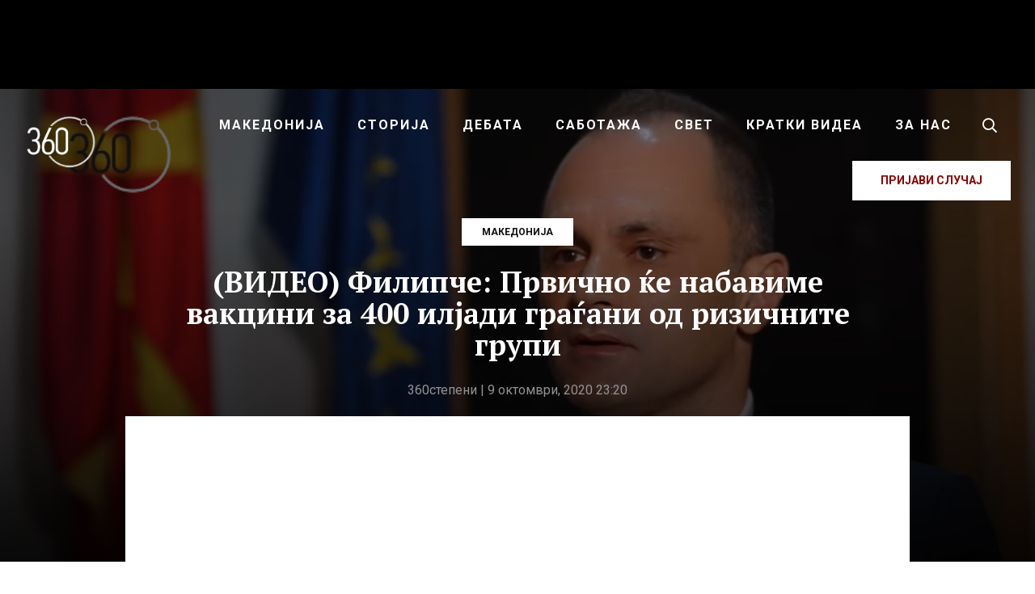

--- FILE ---
content_type: text/html; charset=UTF-8
request_url: https://360stepeni.mk/video-filipche-prvichno-ke-nabavime-vaktsini-za-400-iljadi-gragani-od-rizichnite-grupi/
body_size: 25636
content:
<!DOCTYPE html>
<html lang="mk-MK">
<head >
<meta charset="UTF-8" />
<meta name="viewport" content="width=device-width, initial-scale=1" />
<meta name='robots' content='index, follow, max-image-preview:large, max-snippet:-1, max-video-preview:-1' />
	<style>img:is([sizes="auto" i], [sizes^="auto," i]) { contain-intrinsic-size: 3000px 1500px }</style>
	
<!-- Social Warfare v4.5.4 https://warfareplugins.com - BEGINNING OF OUTPUT -->
<style>
	@font-face {
		font-family: "sw-icon-font";
		src:url("https://360stepeni.mk/wp-content/plugins/social-warfare/assets/fonts/sw-icon-font.eot?ver=4.5.4");
		src:url("https://360stepeni.mk/wp-content/plugins/social-warfare/assets/fonts/sw-icon-font.eot?ver=4.5.4#iefix") format("embedded-opentype"),
		url("https://360stepeni.mk/wp-content/plugins/social-warfare/assets/fonts/sw-icon-font.woff?ver=4.5.4") format("woff"),
		url("https://360stepeni.mk/wp-content/plugins/social-warfare/assets/fonts/sw-icon-font.ttf?ver=4.5.4") format("truetype"),
		url("https://360stepeni.mk/wp-content/plugins/social-warfare/assets/fonts/sw-icon-font.svg?ver=4.5.4#1445203416") format("svg");
		font-weight: normal;
		font-style: normal;
		font-display:block;
	}
</style>
<!-- Social Warfare v4.5.4 https://warfareplugins.com - END OF OUTPUT -->


	<!-- This site is optimized with the Yoast SEO plugin v24.3 - https://yoast.com/wordpress/plugins/seo/ -->
	<title>(ВИДЕО) Филипче: Првично ќе набавиме вакцини за 400 илјади граѓани од ризичните групи - 360 степени</title>
	<link rel="canonical" href="https://360stepeni.mk/video-filipche-prvichno-ke-nabavime-vaktsini-za-400-iljadi-gragani-od-rizichnite-grupi/" />
	<meta property="og:locale" content="mk_MK" />
	<meta property="og:type" content="article" />
	<meta property="og:title" content="(ВИДЕО) Филипче: Првично ќе набавиме вакцини за 400 илјади граѓани од ризичните групи - 360 степени" />
	<meta property="og:description" content="Министерот за здравство Венко Филипче во интервју за „360 Степени“ зборуваше за вакцините кои се развиваат против..." />
	<meta property="og:url" content="https://360stepeni.mk/video-filipche-prvichno-ke-nabavime-vaktsini-za-400-iljadi-gragani-od-rizichnite-grupi/" />
	<meta property="og:site_name" content="360 степени" />
	<meta property="article:publisher" content="https://www.facebook.com/360stepeni" />
	<meta property="article:published_time" content="2020-10-09T21:20:08+00:00" />
	<meta property="article:modified_time" content="2020-10-09T21:20:10+00:00" />
	<meta property="og:image" content="https://360stepeni.mk/wp-content/uploads/2020/10/49232.png" />
	<meta property="og:image:width" content="842" />
	<meta property="og:image:height" content="432" />
	<meta property="og:image:type" content="image/png" />
	<meta name="author" content="360степени" />
	<meta name="twitter:card" content="summary_large_image" />
	<meta name="twitter:label1" content="Written by" />
	<meta name="twitter:data1" content="360степени" />
	<script type="application/ld+json" class="yoast-schema-graph">{"@context":"https://schema.org","@graph":[{"@type":"Article","@id":"https://360stepeni.mk/video-filipche-prvichno-ke-nabavime-vaktsini-za-400-iljadi-gragani-od-rizichnite-grupi/#article","isPartOf":{"@id":"https://360stepeni.mk/video-filipche-prvichno-ke-nabavime-vaktsini-za-400-iljadi-gragani-od-rizichnite-grupi/"},"author":{"name":"360степени","@id":"https://360stepeni.mk/#/schema/person/6a427bbd332a6c91d0ac7d7f93773be3"},"headline":"(ВИДЕО) Филипче: Првично ќе набавиме вакцини за 400 илјади граѓани од ризичните групи","datePublished":"2020-10-09T21:20:08+00:00","dateModified":"2020-10-09T21:20:10+00:00","mainEntityOfPage":{"@id":"https://360stepeni.mk/video-filipche-prvichno-ke-nabavime-vaktsini-za-400-iljadi-gragani-od-rizichnite-grupi/"},"wordCount":225,"publisher":{"@id":"https://360stepeni.mk/#organization"},"image":{"@id":"https://360stepeni.mk/video-filipche-prvichno-ke-nabavime-vaktsini-za-400-iljadi-gragani-od-rizichnite-grupi/#primaryimage"},"thumbnailUrl":"https://360stepeni.mk/wp-content/uploads/2020/10/49232.png","articleSection":["Македонија"],"inLanguage":"mk-MK"},{"@type":"WebPage","@id":"https://360stepeni.mk/video-filipche-prvichno-ke-nabavime-vaktsini-za-400-iljadi-gragani-od-rizichnite-grupi/","url":"https://360stepeni.mk/video-filipche-prvichno-ke-nabavime-vaktsini-za-400-iljadi-gragani-od-rizichnite-grupi/","name":"(ВИДЕО) Филипче: Првично ќе набавиме вакцини за 400 илјади граѓани од ризичните групи - 360 степени","isPartOf":{"@id":"https://360stepeni.mk/#website"},"primaryImageOfPage":{"@id":"https://360stepeni.mk/video-filipche-prvichno-ke-nabavime-vaktsini-za-400-iljadi-gragani-od-rizichnite-grupi/#primaryimage"},"image":{"@id":"https://360stepeni.mk/video-filipche-prvichno-ke-nabavime-vaktsini-za-400-iljadi-gragani-od-rizichnite-grupi/#primaryimage"},"thumbnailUrl":"https://360stepeni.mk/wp-content/uploads/2020/10/49232.png","datePublished":"2020-10-09T21:20:08+00:00","dateModified":"2020-10-09T21:20:10+00:00","breadcrumb":{"@id":"https://360stepeni.mk/video-filipche-prvichno-ke-nabavime-vaktsini-za-400-iljadi-gragani-od-rizichnite-grupi/#breadcrumb"},"inLanguage":"mk-MK","potentialAction":[{"@type":"ReadAction","target":["https://360stepeni.mk/video-filipche-prvichno-ke-nabavime-vaktsini-za-400-iljadi-gragani-od-rizichnite-grupi/"]}]},{"@type":"ImageObject","inLanguage":"mk-MK","@id":"https://360stepeni.mk/video-filipche-prvichno-ke-nabavime-vaktsini-za-400-iljadi-gragani-od-rizichnite-grupi/#primaryimage","url":"https://360stepeni.mk/wp-content/uploads/2020/10/49232.png","contentUrl":"https://360stepeni.mk/wp-content/uploads/2020/10/49232.png","width":842,"height":432},{"@type":"BreadcrumbList","@id":"https://360stepeni.mk/video-filipche-prvichno-ke-nabavime-vaktsini-za-400-iljadi-gragani-od-rizichnite-grupi/#breadcrumb","itemListElement":[{"@type":"ListItem","position":1,"name":"Home","item":"https://360stepeni.mk/"},{"@type":"ListItem","position":2,"name":"(ВИДЕО) Филипче: Првично ќе набавиме вакцини за 400 илјади граѓани од ризичните групи"}]},{"@type":"WebSite","@id":"https://360stepeni.mk/#website","url":"https://360stepeni.mk/","name":"360 степени","description":"","publisher":{"@id":"https://360stepeni.mk/#organization"},"potentialAction":[{"@type":"SearchAction","target":{"@type":"EntryPoint","urlTemplate":"https://360stepeni.mk/?s={search_term_string}"},"query-input":{"@type":"PropertyValueSpecification","valueRequired":true,"valueName":"search_term_string"}}],"inLanguage":"mk-MK"},{"@type":"Organization","@id":"https://360stepeni.mk/#organization","name":"360 степени","url":"https://360stepeni.mk/","logo":{"@type":"ImageObject","inLanguage":"mk-MK","@id":"https://360stepeni.mk/#/schema/logo/image/","url":"https://360stepeni.mk/wp-content/uploads/2025/02/imageedit_7_6107789539-1.png","contentUrl":"https://360stepeni.mk/wp-content/uploads/2025/02/imageedit_7_6107789539-1.png","width":900,"height":899,"caption":"360 степени"},"image":{"@id":"https://360stepeni.mk/#/schema/logo/image/"},"sameAs":["https://www.facebook.com/360stepeni"]},{"@type":"Person","@id":"https://360stepeni.mk/#/schema/person/6a427bbd332a6c91d0ac7d7f93773be3","name":"360степени","image":{"@type":"ImageObject","inLanguage":"mk-MK","@id":"https://360stepeni.mk/#/schema/person/image/","url":"https://secure.gravatar.com/avatar/ba4986de0eb42bd46c1ee532b0ea64d1?s=96&d=mm&r=g","contentUrl":"https://secure.gravatar.com/avatar/ba4986de0eb42bd46c1ee532b0ea64d1?s=96&d=mm&r=g","caption":"360степени"},"url":"https://360stepeni.mk/author/codeart_admin/"}]}</script>
	<!-- / Yoast SEO plugin. -->


<link rel='dns-prefetch' href='//ads.360stepeni.mk' />
<link rel='dns-prefetch' href='//fonts.googleapis.com' />
<link rel="alternate" type="application/rss+xml" title="360 степени &raquo; Фид" href="https://360stepeni.mk/feed/" />
<link rel="alternate" type="application/rss+xml" title="360 степени &raquo; фидови за коментари" href="https://360stepeni.mk/comments/feed/" />
<script type="9f9caa12135012c59d33c2b9-text/javascript">
/* <![CDATA[ */
window._wpemojiSettings = {"baseUrl":"https:\/\/s.w.org\/images\/core\/emoji\/15.0.3\/72x72\/","ext":".png","svgUrl":"https:\/\/s.w.org\/images\/core\/emoji\/15.0.3\/svg\/","svgExt":".svg","source":{"concatemoji":"https:\/\/360stepeni.mk\/wp-includes\/js\/wp-emoji-release.min.js?ver=6.7.4"}};
/*! This file is auto-generated */
!function(i,n){var o,s,e;function c(e){try{var t={supportTests:e,timestamp:(new Date).valueOf()};sessionStorage.setItem(o,JSON.stringify(t))}catch(e){}}function p(e,t,n){e.clearRect(0,0,e.canvas.width,e.canvas.height),e.fillText(t,0,0);var t=new Uint32Array(e.getImageData(0,0,e.canvas.width,e.canvas.height).data),r=(e.clearRect(0,0,e.canvas.width,e.canvas.height),e.fillText(n,0,0),new Uint32Array(e.getImageData(0,0,e.canvas.width,e.canvas.height).data));return t.every(function(e,t){return e===r[t]})}function u(e,t,n){switch(t){case"flag":return n(e,"\ud83c\udff3\ufe0f\u200d\u26a7\ufe0f","\ud83c\udff3\ufe0f\u200b\u26a7\ufe0f")?!1:!n(e,"\ud83c\uddfa\ud83c\uddf3","\ud83c\uddfa\u200b\ud83c\uddf3")&&!n(e,"\ud83c\udff4\udb40\udc67\udb40\udc62\udb40\udc65\udb40\udc6e\udb40\udc67\udb40\udc7f","\ud83c\udff4\u200b\udb40\udc67\u200b\udb40\udc62\u200b\udb40\udc65\u200b\udb40\udc6e\u200b\udb40\udc67\u200b\udb40\udc7f");case"emoji":return!n(e,"\ud83d\udc26\u200d\u2b1b","\ud83d\udc26\u200b\u2b1b")}return!1}function f(e,t,n){var r="undefined"!=typeof WorkerGlobalScope&&self instanceof WorkerGlobalScope?new OffscreenCanvas(300,150):i.createElement("canvas"),a=r.getContext("2d",{willReadFrequently:!0}),o=(a.textBaseline="top",a.font="600 32px Arial",{});return e.forEach(function(e){o[e]=t(a,e,n)}),o}function t(e){var t=i.createElement("script");t.src=e,t.defer=!0,i.head.appendChild(t)}"undefined"!=typeof Promise&&(o="wpEmojiSettingsSupports",s=["flag","emoji"],n.supports={everything:!0,everythingExceptFlag:!0},e=new Promise(function(e){i.addEventListener("DOMContentLoaded",e,{once:!0})}),new Promise(function(t){var n=function(){try{var e=JSON.parse(sessionStorage.getItem(o));if("object"==typeof e&&"number"==typeof e.timestamp&&(new Date).valueOf()<e.timestamp+604800&&"object"==typeof e.supportTests)return e.supportTests}catch(e){}return null}();if(!n){if("undefined"!=typeof Worker&&"undefined"!=typeof OffscreenCanvas&&"undefined"!=typeof URL&&URL.createObjectURL&&"undefined"!=typeof Blob)try{var e="postMessage("+f.toString()+"("+[JSON.stringify(s),u.toString(),p.toString()].join(",")+"));",r=new Blob([e],{type:"text/javascript"}),a=new Worker(URL.createObjectURL(r),{name:"wpTestEmojiSupports"});return void(a.onmessage=function(e){c(n=e.data),a.terminate(),t(n)})}catch(e){}c(n=f(s,u,p))}t(n)}).then(function(e){for(var t in e)n.supports[t]=e[t],n.supports.everything=n.supports.everything&&n.supports[t],"flag"!==t&&(n.supports.everythingExceptFlag=n.supports.everythingExceptFlag&&n.supports[t]);n.supports.everythingExceptFlag=n.supports.everythingExceptFlag&&!n.supports.flag,n.DOMReady=!1,n.readyCallback=function(){n.DOMReady=!0}}).then(function(){return e}).then(function(){var e;n.supports.everything||(n.readyCallback(),(e=n.source||{}).concatemoji?t(e.concatemoji):e.wpemoji&&e.twemoji&&(t(e.twemoji),t(e.wpemoji)))}))}((window,document),window._wpemojiSettings);
/* ]]> */
</script>
<link rel='stylesheet' id='parent-style-css' href='https://360stepeni.mk/wp-content/themes/genesis/style.css?ver=6.7.4' type='text/css' media='all' />
<link rel='stylesheet' id='360wp-css' href='https://360stepeni.mk/wp-content/themes/360stepeni/style.css?ver=4.9.7' type='text/css' media='all' />
<style id='wp-emoji-styles-inline-css' type='text/css'>

	img.wp-smiley, img.emoji {
		display: inline !important;
		border: none !important;
		box-shadow: none !important;
		height: 1em !important;
		width: 1em !important;
		margin: 0 0.07em !important;
		vertical-align: -0.1em !important;
		background: none !important;
		padding: 0 !important;
	}
</style>
<link rel='stylesheet' id='wp-block-library-css' href='https://360stepeni.mk/wp-includes/css/dist/block-library/style.min.css?ver=6.7.4' type='text/css' media='all' />
<style id='classic-theme-styles-inline-css' type='text/css'>
/*! This file is auto-generated */
.wp-block-button__link{color:#fff;background-color:#32373c;border-radius:9999px;box-shadow:none;text-decoration:none;padding:calc(.667em + 2px) calc(1.333em + 2px);font-size:1.125em}.wp-block-file__button{background:#32373c;color:#fff;text-decoration:none}
</style>
<style id='global-styles-inline-css' type='text/css'>
:root{--wp--preset--aspect-ratio--square: 1;--wp--preset--aspect-ratio--4-3: 4/3;--wp--preset--aspect-ratio--3-4: 3/4;--wp--preset--aspect-ratio--3-2: 3/2;--wp--preset--aspect-ratio--2-3: 2/3;--wp--preset--aspect-ratio--16-9: 16/9;--wp--preset--aspect-ratio--9-16: 9/16;--wp--preset--color--black: #000000;--wp--preset--color--cyan-bluish-gray: #abb8c3;--wp--preset--color--white: #ffffff;--wp--preset--color--pale-pink: #f78da7;--wp--preset--color--vivid-red: #cf2e2e;--wp--preset--color--luminous-vivid-orange: #ff6900;--wp--preset--color--luminous-vivid-amber: #fcb900;--wp--preset--color--light-green-cyan: #7bdcb5;--wp--preset--color--vivid-green-cyan: #00d084;--wp--preset--color--pale-cyan-blue: #8ed1fc;--wp--preset--color--vivid-cyan-blue: #0693e3;--wp--preset--color--vivid-purple: #9b51e0;--wp--preset--gradient--vivid-cyan-blue-to-vivid-purple: linear-gradient(135deg,rgba(6,147,227,1) 0%,rgb(155,81,224) 100%);--wp--preset--gradient--light-green-cyan-to-vivid-green-cyan: linear-gradient(135deg,rgb(122,220,180) 0%,rgb(0,208,130) 100%);--wp--preset--gradient--luminous-vivid-amber-to-luminous-vivid-orange: linear-gradient(135deg,rgba(252,185,0,1) 0%,rgba(255,105,0,1) 100%);--wp--preset--gradient--luminous-vivid-orange-to-vivid-red: linear-gradient(135deg,rgba(255,105,0,1) 0%,rgb(207,46,46) 100%);--wp--preset--gradient--very-light-gray-to-cyan-bluish-gray: linear-gradient(135deg,rgb(238,238,238) 0%,rgb(169,184,195) 100%);--wp--preset--gradient--cool-to-warm-spectrum: linear-gradient(135deg,rgb(74,234,220) 0%,rgb(151,120,209) 20%,rgb(207,42,186) 40%,rgb(238,44,130) 60%,rgb(251,105,98) 80%,rgb(254,248,76) 100%);--wp--preset--gradient--blush-light-purple: linear-gradient(135deg,rgb(255,206,236) 0%,rgb(152,150,240) 100%);--wp--preset--gradient--blush-bordeaux: linear-gradient(135deg,rgb(254,205,165) 0%,rgb(254,45,45) 50%,rgb(107,0,62) 100%);--wp--preset--gradient--luminous-dusk: linear-gradient(135deg,rgb(255,203,112) 0%,rgb(199,81,192) 50%,rgb(65,88,208) 100%);--wp--preset--gradient--pale-ocean: linear-gradient(135deg,rgb(255,245,203) 0%,rgb(182,227,212) 50%,rgb(51,167,181) 100%);--wp--preset--gradient--electric-grass: linear-gradient(135deg,rgb(202,248,128) 0%,rgb(113,206,126) 100%);--wp--preset--gradient--midnight: linear-gradient(135deg,rgb(2,3,129) 0%,rgb(40,116,252) 100%);--wp--preset--font-size--small: 13px;--wp--preset--font-size--medium: 20px;--wp--preset--font-size--large: 36px;--wp--preset--font-size--x-large: 42px;--wp--preset--spacing--20: 0.44rem;--wp--preset--spacing--30: 0.67rem;--wp--preset--spacing--40: 1rem;--wp--preset--spacing--50: 1.5rem;--wp--preset--spacing--60: 2.25rem;--wp--preset--spacing--70: 3.38rem;--wp--preset--spacing--80: 5.06rem;--wp--preset--shadow--natural: 6px 6px 9px rgba(0, 0, 0, 0.2);--wp--preset--shadow--deep: 12px 12px 50px rgba(0, 0, 0, 0.4);--wp--preset--shadow--sharp: 6px 6px 0px rgba(0, 0, 0, 0.2);--wp--preset--shadow--outlined: 6px 6px 0px -3px rgba(255, 255, 255, 1), 6px 6px rgba(0, 0, 0, 1);--wp--preset--shadow--crisp: 6px 6px 0px rgba(0, 0, 0, 1);}:where(.is-layout-flex){gap: 0.5em;}:where(.is-layout-grid){gap: 0.5em;}body .is-layout-flex{display: flex;}.is-layout-flex{flex-wrap: wrap;align-items: center;}.is-layout-flex > :is(*, div){margin: 0;}body .is-layout-grid{display: grid;}.is-layout-grid > :is(*, div){margin: 0;}:where(.wp-block-columns.is-layout-flex){gap: 2em;}:where(.wp-block-columns.is-layout-grid){gap: 2em;}:where(.wp-block-post-template.is-layout-flex){gap: 1.25em;}:where(.wp-block-post-template.is-layout-grid){gap: 1.25em;}.has-black-color{color: var(--wp--preset--color--black) !important;}.has-cyan-bluish-gray-color{color: var(--wp--preset--color--cyan-bluish-gray) !important;}.has-white-color{color: var(--wp--preset--color--white) !important;}.has-pale-pink-color{color: var(--wp--preset--color--pale-pink) !important;}.has-vivid-red-color{color: var(--wp--preset--color--vivid-red) !important;}.has-luminous-vivid-orange-color{color: var(--wp--preset--color--luminous-vivid-orange) !important;}.has-luminous-vivid-amber-color{color: var(--wp--preset--color--luminous-vivid-amber) !important;}.has-light-green-cyan-color{color: var(--wp--preset--color--light-green-cyan) !important;}.has-vivid-green-cyan-color{color: var(--wp--preset--color--vivid-green-cyan) !important;}.has-pale-cyan-blue-color{color: var(--wp--preset--color--pale-cyan-blue) !important;}.has-vivid-cyan-blue-color{color: var(--wp--preset--color--vivid-cyan-blue) !important;}.has-vivid-purple-color{color: var(--wp--preset--color--vivid-purple) !important;}.has-black-background-color{background-color: var(--wp--preset--color--black) !important;}.has-cyan-bluish-gray-background-color{background-color: var(--wp--preset--color--cyan-bluish-gray) !important;}.has-white-background-color{background-color: var(--wp--preset--color--white) !important;}.has-pale-pink-background-color{background-color: var(--wp--preset--color--pale-pink) !important;}.has-vivid-red-background-color{background-color: var(--wp--preset--color--vivid-red) !important;}.has-luminous-vivid-orange-background-color{background-color: var(--wp--preset--color--luminous-vivid-orange) !important;}.has-luminous-vivid-amber-background-color{background-color: var(--wp--preset--color--luminous-vivid-amber) !important;}.has-light-green-cyan-background-color{background-color: var(--wp--preset--color--light-green-cyan) !important;}.has-vivid-green-cyan-background-color{background-color: var(--wp--preset--color--vivid-green-cyan) !important;}.has-pale-cyan-blue-background-color{background-color: var(--wp--preset--color--pale-cyan-blue) !important;}.has-vivid-cyan-blue-background-color{background-color: var(--wp--preset--color--vivid-cyan-blue) !important;}.has-vivid-purple-background-color{background-color: var(--wp--preset--color--vivid-purple) !important;}.has-black-border-color{border-color: var(--wp--preset--color--black) !important;}.has-cyan-bluish-gray-border-color{border-color: var(--wp--preset--color--cyan-bluish-gray) !important;}.has-white-border-color{border-color: var(--wp--preset--color--white) !important;}.has-pale-pink-border-color{border-color: var(--wp--preset--color--pale-pink) !important;}.has-vivid-red-border-color{border-color: var(--wp--preset--color--vivid-red) !important;}.has-luminous-vivid-orange-border-color{border-color: var(--wp--preset--color--luminous-vivid-orange) !important;}.has-luminous-vivid-amber-border-color{border-color: var(--wp--preset--color--luminous-vivid-amber) !important;}.has-light-green-cyan-border-color{border-color: var(--wp--preset--color--light-green-cyan) !important;}.has-vivid-green-cyan-border-color{border-color: var(--wp--preset--color--vivid-green-cyan) !important;}.has-pale-cyan-blue-border-color{border-color: var(--wp--preset--color--pale-cyan-blue) !important;}.has-vivid-cyan-blue-border-color{border-color: var(--wp--preset--color--vivid-cyan-blue) !important;}.has-vivid-purple-border-color{border-color: var(--wp--preset--color--vivid-purple) !important;}.has-vivid-cyan-blue-to-vivid-purple-gradient-background{background: var(--wp--preset--gradient--vivid-cyan-blue-to-vivid-purple) !important;}.has-light-green-cyan-to-vivid-green-cyan-gradient-background{background: var(--wp--preset--gradient--light-green-cyan-to-vivid-green-cyan) !important;}.has-luminous-vivid-amber-to-luminous-vivid-orange-gradient-background{background: var(--wp--preset--gradient--luminous-vivid-amber-to-luminous-vivid-orange) !important;}.has-luminous-vivid-orange-to-vivid-red-gradient-background{background: var(--wp--preset--gradient--luminous-vivid-orange-to-vivid-red) !important;}.has-very-light-gray-to-cyan-bluish-gray-gradient-background{background: var(--wp--preset--gradient--very-light-gray-to-cyan-bluish-gray) !important;}.has-cool-to-warm-spectrum-gradient-background{background: var(--wp--preset--gradient--cool-to-warm-spectrum) !important;}.has-blush-light-purple-gradient-background{background: var(--wp--preset--gradient--blush-light-purple) !important;}.has-blush-bordeaux-gradient-background{background: var(--wp--preset--gradient--blush-bordeaux) !important;}.has-luminous-dusk-gradient-background{background: var(--wp--preset--gradient--luminous-dusk) !important;}.has-pale-ocean-gradient-background{background: var(--wp--preset--gradient--pale-ocean) !important;}.has-electric-grass-gradient-background{background: var(--wp--preset--gradient--electric-grass) !important;}.has-midnight-gradient-background{background: var(--wp--preset--gradient--midnight) !important;}.has-small-font-size{font-size: var(--wp--preset--font-size--small) !important;}.has-medium-font-size{font-size: var(--wp--preset--font-size--medium) !important;}.has-large-font-size{font-size: var(--wp--preset--font-size--large) !important;}.has-x-large-font-size{font-size: var(--wp--preset--font-size--x-large) !important;}
:where(.wp-block-post-template.is-layout-flex){gap: 1.25em;}:where(.wp-block-post-template.is-layout-grid){gap: 1.25em;}
:where(.wp-block-columns.is-layout-flex){gap: 2em;}:where(.wp-block-columns.is-layout-grid){gap: 2em;}
:root :where(.wp-block-pullquote){font-size: 1.5em;line-height: 1.6;}
</style>
<link rel='stylesheet' id='simply-gallery-block-frontend-css' href='https://360stepeni.mk/wp-content/plugins/simply-gallery-block/blocks/pgc_sgb.min.style.css?ver=3.2.4.4' type='text/css' media='all' />
<link rel='stylesheet' id='pgc-simply-gallery-plugin-lightbox-style-css' href='https://360stepeni.mk/wp-content/plugins/simply-gallery-block/plugins/pgc_sgb_lightbox.min.style.css?ver=3.2.4.4' type='text/css' media='all' />
<link rel='stylesheet' id='social_warfare-css' href='https://360stepeni.mk/wp-content/plugins/social-warfare/assets/css/style.min.css?ver=4.5.4' type='text/css' media='all' />
<link rel='stylesheet' id='fotorama-css-css' href='https://360stepeni.mk/wp-content/themes/360stepeni/assets/css/fotorama.min.css?ver=4.6.4' type='text/css' media='all' />
<style id="fonts-css" media="all">/* cyrillic-ext */
@font-face {
  font-family: 'PT Serif';
  font-style: italic;
  font-weight: 700;
  font-display: swap;
  src: url(/fonts.gstatic.com/s/ptserif/v19/EJRQQgYoZZY2vCFuvAFT9gaQZyTfoOFC-I2irw.woff2) format('woff2');
  unicode-range: U+0460-052F, U+1C80-1C8A, U+20B4, U+2DE0-2DFF, U+A640-A69F, U+FE2E-FE2F;
}
/* cyrillic */
@font-face {
  font-family: 'PT Serif';
  font-style: italic;
  font-weight: 700;
  font-display: swap;
  src: url(/fonts.gstatic.com/s/ptserif/v19/EJRQQgYoZZY2vCFuvAFT9gaQZy3foOFC-I2irw.woff2) format('woff2');
  unicode-range: U+0301, U+0400-045F, U+0490-0491, U+04B0-04B1, U+2116;
}
/* latin-ext */
@font-face {
  font-family: 'PT Serif';
  font-style: italic;
  font-weight: 700;
  font-display: swap;
  src: url(/fonts.gstatic.com/s/ptserif/v19/EJRQQgYoZZY2vCFuvAFT9gaQZyffoOFC-I2irw.woff2) format('woff2');
  unicode-range: U+0100-02BA, U+02BD-02C5, U+02C7-02CC, U+02CE-02D7, U+02DD-02FF, U+0304, U+0308, U+0329, U+1D00-1DBF, U+1E00-1E9F, U+1EF2-1EFF, U+2020, U+20A0-20AB, U+20AD-20C0, U+2113, U+2C60-2C7F, U+A720-A7FF;
}
/* latin */
@font-face {
  font-family: 'PT Serif';
  font-style: italic;
  font-weight: 700;
  font-display: swap;
  src: url(/fonts.gstatic.com/s/ptserif/v19/EJRQQgYoZZY2vCFuvAFT9gaQZynfoOFC-I0.woff2) format('woff2');
  unicode-range: U+0000-00FF, U+0131, U+0152-0153, U+02BB-02BC, U+02C6, U+02DA, U+02DC, U+0304, U+0308, U+0329, U+2000-206F, U+20AC, U+2122, U+2191, U+2193, U+2212, U+2215, U+FEFF, U+FFFD;
}
/* cyrillic-ext */
@font-face {
  font-family: 'PT Serif';
  font-style: normal;
  font-weight: 400;
  font-display: swap;
  src: url(/fonts.gstatic.com/s/ptserif/v19/EJRVQgYoZZY2vCFuvAFbzr-_dSb_nco.woff2) format('woff2');
  unicode-range: U+0460-052F, U+1C80-1C8A, U+20B4, U+2DE0-2DFF, U+A640-A69F, U+FE2E-FE2F;
}
/* cyrillic */
@font-face {
  font-family: 'PT Serif';
  font-style: normal;
  font-weight: 400;
  font-display: swap;
  src: url(/fonts.gstatic.com/s/ptserif/v19/EJRVQgYoZZY2vCFuvAFSzr-_dSb_nco.woff2) format('woff2');
  unicode-range: U+0301, U+0400-045F, U+0490-0491, U+04B0-04B1, U+2116;
}
/* latin-ext */
@font-face {
  font-family: 'PT Serif';
  font-style: normal;
  font-weight: 400;
  font-display: swap;
  src: url(/fonts.gstatic.com/s/ptserif/v19/EJRVQgYoZZY2vCFuvAFYzr-_dSb_nco.woff2) format('woff2');
  unicode-range: U+0100-02BA, U+02BD-02C5, U+02C7-02CC, U+02CE-02D7, U+02DD-02FF, U+0304, U+0308, U+0329, U+1D00-1DBF, U+1E00-1E9F, U+1EF2-1EFF, U+2020, U+20A0-20AB, U+20AD-20C0, U+2113, U+2C60-2C7F, U+A720-A7FF;
}
/* latin */
@font-face {
  font-family: 'PT Serif';
  font-style: normal;
  font-weight: 400;
  font-display: swap;
  src: url(/fonts.gstatic.com/s/ptserif/v19/EJRVQgYoZZY2vCFuvAFWzr-_dSb_.woff2) format('woff2');
  unicode-range: U+0000-00FF, U+0131, U+0152-0153, U+02BB-02BC, U+02C6, U+02DA, U+02DC, U+0304, U+0308, U+0329, U+2000-206F, U+20AC, U+2122, U+2191, U+2193, U+2212, U+2215, U+FEFF, U+FFFD;
}
/* cyrillic-ext */
@font-face {
  font-family: 'PT Serif';
  font-style: normal;
  font-weight: 700;
  font-display: swap;
  src: url(/fonts.gstatic.com/s/ptserif/v19/EJRSQgYoZZY2vCFuvAnt66qfVyvVp8NAyIw.woff2) format('woff2');
  unicode-range: U+0460-052F, U+1C80-1C8A, U+20B4, U+2DE0-2DFF, U+A640-A69F, U+FE2E-FE2F;
}
/* cyrillic */
@font-face {
  font-family: 'PT Serif';
  font-style: normal;
  font-weight: 700;
  font-display: swap;
  src: url(/fonts.gstatic.com/s/ptserif/v19/EJRSQgYoZZY2vCFuvAnt66qWVyvVp8NAyIw.woff2) format('woff2');
  unicode-range: U+0301, U+0400-045F, U+0490-0491, U+04B0-04B1, U+2116;
}
/* latin-ext */
@font-face {
  font-family: 'PT Serif';
  font-style: normal;
  font-weight: 700;
  font-display: swap;
  src: url(/fonts.gstatic.com/s/ptserif/v19/EJRSQgYoZZY2vCFuvAnt66qcVyvVp8NAyIw.woff2) format('woff2');
  unicode-range: U+0100-02BA, U+02BD-02C5, U+02C7-02CC, U+02CE-02D7, U+02DD-02FF, U+0304, U+0308, U+0329, U+1D00-1DBF, U+1E00-1E9F, U+1EF2-1EFF, U+2020, U+20A0-20AB, U+20AD-20C0, U+2113, U+2C60-2C7F, U+A720-A7FF;
}
/* latin */
@font-face {
  font-family: 'PT Serif';
  font-style: normal;
  font-weight: 700;
  font-display: swap;
  src: url(/fonts.gstatic.com/s/ptserif/v19/EJRSQgYoZZY2vCFuvAnt66qSVyvVp8NA.woff2) format('woff2');
  unicode-range: U+0000-00FF, U+0131, U+0152-0153, U+02BB-02BC, U+02C6, U+02DA, U+02DC, U+0304, U+0308, U+0329, U+2000-206F, U+20AC, U+2122, U+2191, U+2193, U+2212, U+2215, U+FEFF, U+FFFD;
}
/* cyrillic-ext */
@font-face {
  font-family: 'Roboto';
  font-style: normal;
  font-weight: 400;
  font-stretch: 100%;
  font-display: swap;
  src: url(/fonts.gstatic.com/s/roboto/v50/KFO7CnqEu92Fr1ME7kSn66aGLdTylUAMa3GUBHMdazTgWw.woff2) format('woff2');
  unicode-range: U+0460-052F, U+1C80-1C8A, U+20B4, U+2DE0-2DFF, U+A640-A69F, U+FE2E-FE2F;
}
/* cyrillic */
@font-face {
  font-family: 'Roboto';
  font-style: normal;
  font-weight: 400;
  font-stretch: 100%;
  font-display: swap;
  src: url(/fonts.gstatic.com/s/roboto/v50/KFO7CnqEu92Fr1ME7kSn66aGLdTylUAMa3iUBHMdazTgWw.woff2) format('woff2');
  unicode-range: U+0301, U+0400-045F, U+0490-0491, U+04B0-04B1, U+2116;
}
/* greek-ext */
@font-face {
  font-family: 'Roboto';
  font-style: normal;
  font-weight: 400;
  font-stretch: 100%;
  font-display: swap;
  src: url(/fonts.gstatic.com/s/roboto/v50/KFO7CnqEu92Fr1ME7kSn66aGLdTylUAMa3CUBHMdazTgWw.woff2) format('woff2');
  unicode-range: U+1F00-1FFF;
}
/* greek */
@font-face {
  font-family: 'Roboto';
  font-style: normal;
  font-weight: 400;
  font-stretch: 100%;
  font-display: swap;
  src: url(/fonts.gstatic.com/s/roboto/v50/KFO7CnqEu92Fr1ME7kSn66aGLdTylUAMa3-UBHMdazTgWw.woff2) format('woff2');
  unicode-range: U+0370-0377, U+037A-037F, U+0384-038A, U+038C, U+038E-03A1, U+03A3-03FF;
}
/* math */
@font-face {
  font-family: 'Roboto';
  font-style: normal;
  font-weight: 400;
  font-stretch: 100%;
  font-display: swap;
  src: url(/fonts.gstatic.com/s/roboto/v50/KFO7CnqEu92Fr1ME7kSn66aGLdTylUAMawCUBHMdazTgWw.woff2) format('woff2');
  unicode-range: U+0302-0303, U+0305, U+0307-0308, U+0310, U+0312, U+0315, U+031A, U+0326-0327, U+032C, U+032F-0330, U+0332-0333, U+0338, U+033A, U+0346, U+034D, U+0391-03A1, U+03A3-03A9, U+03B1-03C9, U+03D1, U+03D5-03D6, U+03F0-03F1, U+03F4-03F5, U+2016-2017, U+2034-2038, U+203C, U+2040, U+2043, U+2047, U+2050, U+2057, U+205F, U+2070-2071, U+2074-208E, U+2090-209C, U+20D0-20DC, U+20E1, U+20E5-20EF, U+2100-2112, U+2114-2115, U+2117-2121, U+2123-214F, U+2190, U+2192, U+2194-21AE, U+21B0-21E5, U+21F1-21F2, U+21F4-2211, U+2213-2214, U+2216-22FF, U+2308-230B, U+2310, U+2319, U+231C-2321, U+2336-237A, U+237C, U+2395, U+239B-23B7, U+23D0, U+23DC-23E1, U+2474-2475, U+25AF, U+25B3, U+25B7, U+25BD, U+25C1, U+25CA, U+25CC, U+25FB, U+266D-266F, U+27C0-27FF, U+2900-2AFF, U+2B0E-2B11, U+2B30-2B4C, U+2BFE, U+3030, U+FF5B, U+FF5D, U+1D400-1D7FF, U+1EE00-1EEFF;
}
/* symbols */
@font-face {
  font-family: 'Roboto';
  font-style: normal;
  font-weight: 400;
  font-stretch: 100%;
  font-display: swap;
  src: url(/fonts.gstatic.com/s/roboto/v50/KFO7CnqEu92Fr1ME7kSn66aGLdTylUAMaxKUBHMdazTgWw.woff2) format('woff2');
  unicode-range: U+0001-000C, U+000E-001F, U+007F-009F, U+20DD-20E0, U+20E2-20E4, U+2150-218F, U+2190, U+2192, U+2194-2199, U+21AF, U+21E6-21F0, U+21F3, U+2218-2219, U+2299, U+22C4-22C6, U+2300-243F, U+2440-244A, U+2460-24FF, U+25A0-27BF, U+2800-28FF, U+2921-2922, U+2981, U+29BF, U+29EB, U+2B00-2BFF, U+4DC0-4DFF, U+FFF9-FFFB, U+10140-1018E, U+10190-1019C, U+101A0, U+101D0-101FD, U+102E0-102FB, U+10E60-10E7E, U+1D2C0-1D2D3, U+1D2E0-1D37F, U+1F000-1F0FF, U+1F100-1F1AD, U+1F1E6-1F1FF, U+1F30D-1F30F, U+1F315, U+1F31C, U+1F31E, U+1F320-1F32C, U+1F336, U+1F378, U+1F37D, U+1F382, U+1F393-1F39F, U+1F3A7-1F3A8, U+1F3AC-1F3AF, U+1F3C2, U+1F3C4-1F3C6, U+1F3CA-1F3CE, U+1F3D4-1F3E0, U+1F3ED, U+1F3F1-1F3F3, U+1F3F5-1F3F7, U+1F408, U+1F415, U+1F41F, U+1F426, U+1F43F, U+1F441-1F442, U+1F444, U+1F446-1F449, U+1F44C-1F44E, U+1F453, U+1F46A, U+1F47D, U+1F4A3, U+1F4B0, U+1F4B3, U+1F4B9, U+1F4BB, U+1F4BF, U+1F4C8-1F4CB, U+1F4D6, U+1F4DA, U+1F4DF, U+1F4E3-1F4E6, U+1F4EA-1F4ED, U+1F4F7, U+1F4F9-1F4FB, U+1F4FD-1F4FE, U+1F503, U+1F507-1F50B, U+1F50D, U+1F512-1F513, U+1F53E-1F54A, U+1F54F-1F5FA, U+1F610, U+1F650-1F67F, U+1F687, U+1F68D, U+1F691, U+1F694, U+1F698, U+1F6AD, U+1F6B2, U+1F6B9-1F6BA, U+1F6BC, U+1F6C6-1F6CF, U+1F6D3-1F6D7, U+1F6E0-1F6EA, U+1F6F0-1F6F3, U+1F6F7-1F6FC, U+1F700-1F7FF, U+1F800-1F80B, U+1F810-1F847, U+1F850-1F859, U+1F860-1F887, U+1F890-1F8AD, U+1F8B0-1F8BB, U+1F8C0-1F8C1, U+1F900-1F90B, U+1F93B, U+1F946, U+1F984, U+1F996, U+1F9E9, U+1FA00-1FA6F, U+1FA70-1FA7C, U+1FA80-1FA89, U+1FA8F-1FAC6, U+1FACE-1FADC, U+1FADF-1FAE9, U+1FAF0-1FAF8, U+1FB00-1FBFF;
}
/* vietnamese */
@font-face {
  font-family: 'Roboto';
  font-style: normal;
  font-weight: 400;
  font-stretch: 100%;
  font-display: swap;
  src: url(/fonts.gstatic.com/s/roboto/v50/KFO7CnqEu92Fr1ME7kSn66aGLdTylUAMa3OUBHMdazTgWw.woff2) format('woff2');
  unicode-range: U+0102-0103, U+0110-0111, U+0128-0129, U+0168-0169, U+01A0-01A1, U+01AF-01B0, U+0300-0301, U+0303-0304, U+0308-0309, U+0323, U+0329, U+1EA0-1EF9, U+20AB;
}
/* latin-ext */
@font-face {
  font-family: 'Roboto';
  font-style: normal;
  font-weight: 400;
  font-stretch: 100%;
  font-display: swap;
  src: url(/fonts.gstatic.com/s/roboto/v50/KFO7CnqEu92Fr1ME7kSn66aGLdTylUAMa3KUBHMdazTgWw.woff2) format('woff2');
  unicode-range: U+0100-02BA, U+02BD-02C5, U+02C7-02CC, U+02CE-02D7, U+02DD-02FF, U+0304, U+0308, U+0329, U+1D00-1DBF, U+1E00-1E9F, U+1EF2-1EFF, U+2020, U+20A0-20AB, U+20AD-20C0, U+2113, U+2C60-2C7F, U+A720-A7FF;
}
/* latin */
@font-face {
  font-family: 'Roboto';
  font-style: normal;
  font-weight: 400;
  font-stretch: 100%;
  font-display: swap;
  src: url(/fonts.gstatic.com/s/roboto/v50/KFO7CnqEu92Fr1ME7kSn66aGLdTylUAMa3yUBHMdazQ.woff2) format('woff2');
  unicode-range: U+0000-00FF, U+0131, U+0152-0153, U+02BB-02BC, U+02C6, U+02DA, U+02DC, U+0304, U+0308, U+0329, U+2000-206F, U+20AC, U+2122, U+2191, U+2193, U+2212, U+2215, U+FEFF, U+FFFD;
}
/* cyrillic-ext */
@font-face {
  font-family: 'Roboto';
  font-style: normal;
  font-weight: 700;
  font-stretch: 100%;
  font-display: swap;
  src: url(/fonts.gstatic.com/s/roboto/v50/KFO7CnqEu92Fr1ME7kSn66aGLdTylUAMa3GUBHMdazTgWw.woff2) format('woff2');
  unicode-range: U+0460-052F, U+1C80-1C8A, U+20B4, U+2DE0-2DFF, U+A640-A69F, U+FE2E-FE2F;
}
/* cyrillic */
@font-face {
  font-family: 'Roboto';
  font-style: normal;
  font-weight: 700;
  font-stretch: 100%;
  font-display: swap;
  src: url(/fonts.gstatic.com/s/roboto/v50/KFO7CnqEu92Fr1ME7kSn66aGLdTylUAMa3iUBHMdazTgWw.woff2) format('woff2');
  unicode-range: U+0301, U+0400-045F, U+0490-0491, U+04B0-04B1, U+2116;
}
/* greek-ext */
@font-face {
  font-family: 'Roboto';
  font-style: normal;
  font-weight: 700;
  font-stretch: 100%;
  font-display: swap;
  src: url(/fonts.gstatic.com/s/roboto/v50/KFO7CnqEu92Fr1ME7kSn66aGLdTylUAMa3CUBHMdazTgWw.woff2) format('woff2');
  unicode-range: U+1F00-1FFF;
}
/* greek */
@font-face {
  font-family: 'Roboto';
  font-style: normal;
  font-weight: 700;
  font-stretch: 100%;
  font-display: swap;
  src: url(/fonts.gstatic.com/s/roboto/v50/KFO7CnqEu92Fr1ME7kSn66aGLdTylUAMa3-UBHMdazTgWw.woff2) format('woff2');
  unicode-range: U+0370-0377, U+037A-037F, U+0384-038A, U+038C, U+038E-03A1, U+03A3-03FF;
}
/* math */
@font-face {
  font-family: 'Roboto';
  font-style: normal;
  font-weight: 700;
  font-stretch: 100%;
  font-display: swap;
  src: url(/fonts.gstatic.com/s/roboto/v50/KFO7CnqEu92Fr1ME7kSn66aGLdTylUAMawCUBHMdazTgWw.woff2) format('woff2');
  unicode-range: U+0302-0303, U+0305, U+0307-0308, U+0310, U+0312, U+0315, U+031A, U+0326-0327, U+032C, U+032F-0330, U+0332-0333, U+0338, U+033A, U+0346, U+034D, U+0391-03A1, U+03A3-03A9, U+03B1-03C9, U+03D1, U+03D5-03D6, U+03F0-03F1, U+03F4-03F5, U+2016-2017, U+2034-2038, U+203C, U+2040, U+2043, U+2047, U+2050, U+2057, U+205F, U+2070-2071, U+2074-208E, U+2090-209C, U+20D0-20DC, U+20E1, U+20E5-20EF, U+2100-2112, U+2114-2115, U+2117-2121, U+2123-214F, U+2190, U+2192, U+2194-21AE, U+21B0-21E5, U+21F1-21F2, U+21F4-2211, U+2213-2214, U+2216-22FF, U+2308-230B, U+2310, U+2319, U+231C-2321, U+2336-237A, U+237C, U+2395, U+239B-23B7, U+23D0, U+23DC-23E1, U+2474-2475, U+25AF, U+25B3, U+25B7, U+25BD, U+25C1, U+25CA, U+25CC, U+25FB, U+266D-266F, U+27C0-27FF, U+2900-2AFF, U+2B0E-2B11, U+2B30-2B4C, U+2BFE, U+3030, U+FF5B, U+FF5D, U+1D400-1D7FF, U+1EE00-1EEFF;
}
/* symbols */
@font-face {
  font-family: 'Roboto';
  font-style: normal;
  font-weight: 700;
  font-stretch: 100%;
  font-display: swap;
  src: url(/fonts.gstatic.com/s/roboto/v50/KFO7CnqEu92Fr1ME7kSn66aGLdTylUAMaxKUBHMdazTgWw.woff2) format('woff2');
  unicode-range: U+0001-000C, U+000E-001F, U+007F-009F, U+20DD-20E0, U+20E2-20E4, U+2150-218F, U+2190, U+2192, U+2194-2199, U+21AF, U+21E6-21F0, U+21F3, U+2218-2219, U+2299, U+22C4-22C6, U+2300-243F, U+2440-244A, U+2460-24FF, U+25A0-27BF, U+2800-28FF, U+2921-2922, U+2981, U+29BF, U+29EB, U+2B00-2BFF, U+4DC0-4DFF, U+FFF9-FFFB, U+10140-1018E, U+10190-1019C, U+101A0, U+101D0-101FD, U+102E0-102FB, U+10E60-10E7E, U+1D2C0-1D2D3, U+1D2E0-1D37F, U+1F000-1F0FF, U+1F100-1F1AD, U+1F1E6-1F1FF, U+1F30D-1F30F, U+1F315, U+1F31C, U+1F31E, U+1F320-1F32C, U+1F336, U+1F378, U+1F37D, U+1F382, U+1F393-1F39F, U+1F3A7-1F3A8, U+1F3AC-1F3AF, U+1F3C2, U+1F3C4-1F3C6, U+1F3CA-1F3CE, U+1F3D4-1F3E0, U+1F3ED, U+1F3F1-1F3F3, U+1F3F5-1F3F7, U+1F408, U+1F415, U+1F41F, U+1F426, U+1F43F, U+1F441-1F442, U+1F444, U+1F446-1F449, U+1F44C-1F44E, U+1F453, U+1F46A, U+1F47D, U+1F4A3, U+1F4B0, U+1F4B3, U+1F4B9, U+1F4BB, U+1F4BF, U+1F4C8-1F4CB, U+1F4D6, U+1F4DA, U+1F4DF, U+1F4E3-1F4E6, U+1F4EA-1F4ED, U+1F4F7, U+1F4F9-1F4FB, U+1F4FD-1F4FE, U+1F503, U+1F507-1F50B, U+1F50D, U+1F512-1F513, U+1F53E-1F54A, U+1F54F-1F5FA, U+1F610, U+1F650-1F67F, U+1F687, U+1F68D, U+1F691, U+1F694, U+1F698, U+1F6AD, U+1F6B2, U+1F6B9-1F6BA, U+1F6BC, U+1F6C6-1F6CF, U+1F6D3-1F6D7, U+1F6E0-1F6EA, U+1F6F0-1F6F3, U+1F6F7-1F6FC, U+1F700-1F7FF, U+1F800-1F80B, U+1F810-1F847, U+1F850-1F859, U+1F860-1F887, U+1F890-1F8AD, U+1F8B0-1F8BB, U+1F8C0-1F8C1, U+1F900-1F90B, U+1F93B, U+1F946, U+1F984, U+1F996, U+1F9E9, U+1FA00-1FA6F, U+1FA70-1FA7C, U+1FA80-1FA89, U+1FA8F-1FAC6, U+1FACE-1FADC, U+1FADF-1FAE9, U+1FAF0-1FAF8, U+1FB00-1FBFF;
}
/* vietnamese */
@font-face {
  font-family: 'Roboto';
  font-style: normal;
  font-weight: 700;
  font-stretch: 100%;
  font-display: swap;
  src: url(/fonts.gstatic.com/s/roboto/v50/KFO7CnqEu92Fr1ME7kSn66aGLdTylUAMa3OUBHMdazTgWw.woff2) format('woff2');
  unicode-range: U+0102-0103, U+0110-0111, U+0128-0129, U+0168-0169, U+01A0-01A1, U+01AF-01B0, U+0300-0301, U+0303-0304, U+0308-0309, U+0323, U+0329, U+1EA0-1EF9, U+20AB;
}
/* latin-ext */
@font-face {
  font-family: 'Roboto';
  font-style: normal;
  font-weight: 700;
  font-stretch: 100%;
  font-display: swap;
  src: url(/fonts.gstatic.com/s/roboto/v50/KFO7CnqEu92Fr1ME7kSn66aGLdTylUAMa3KUBHMdazTgWw.woff2) format('woff2');
  unicode-range: U+0100-02BA, U+02BD-02C5, U+02C7-02CC, U+02CE-02D7, U+02DD-02FF, U+0304, U+0308, U+0329, U+1D00-1DBF, U+1E00-1E9F, U+1EF2-1EFF, U+2020, U+20A0-20AB, U+20AD-20C0, U+2113, U+2C60-2C7F, U+A720-A7FF;
}
/* latin */
@font-face {
  font-family: 'Roboto';
  font-style: normal;
  font-weight: 700;
  font-stretch: 100%;
  font-display: swap;
  src: url(/fonts.gstatic.com/s/roboto/v50/KFO7CnqEu92Fr1ME7kSn66aGLdTylUAMa3yUBHMdazQ.woff2) format('woff2');
  unicode-range: U+0000-00FF, U+0131, U+0152-0153, U+02BB-02BC, U+02C6, U+02DA, U+02DC, U+0304, U+0308, U+0329, U+2000-206F, U+20AC, U+2122, U+2191, U+2193, U+2212, U+2215, U+FEFF, U+FFFD;
}
</style>
<link rel='stylesheet' id='font-awesome-css' href='https://360stepeni.mk/wp-content/themes/360stepeni/assets/css/fontawesome.min.css?ver=6.7.4' type='text/css' media='all' />
<link rel='stylesheet' id='reset-css-css' href='https://360stepeni.mk/wp-content/themes/360stepeni/assets/css/reset.css?ver=1.0.0' type='text/css' media='all' />
<link rel='stylesheet' id='grid-css-css' href='https://360stepeni.mk/wp-content/themes/360stepeni/assets/css/grid.css?ver=1.0.0' type='text/css' media='all' />
<link rel='stylesheet' id='main-css-css' href='https://360stepeni.mk/wp-content/themes/360stepeni/assets/css/main.css?ver=1.0.0' type='text/css' media='all' />
<script type="9f9caa12135012c59d33c2b9-text/javascript" id="cookie-law-info-js-extra">
/* <![CDATA[ */
var _ckyConfig = {"_ipData":[],"_assetsURL":"https:\/\/360stepeni.mk\/wp-content\/plugins\/cookie-law-info\/lite\/frontend\/images\/","_publicURL":"https:\/\/360stepeni.mk","_expiry":"365","_categories":[{"name":"\u041d\u0435\u043e\u043f\u0445\u043e\u0434\u043d\u043e","slug":"necessary","isNecessary":true,"ccpaDoNotSell":true,"cookies":[],"active":true,"defaultConsent":{"gdpr":true,"ccpa":true}},{"name":"\u0424\u0443\u043d\u043a\u0446\u0438\u043e\u043d\u0430\u043b\u043d\u0438","slug":"functional","isNecessary":false,"ccpaDoNotSell":true,"cookies":[],"active":true,"defaultConsent":{"gdpr":false,"ccpa":false}},{"name":"\u0410\u043d\u0430\u043b\u0438\u0437\u0430","slug":"analytics","isNecessary":false,"ccpaDoNotSell":true,"cookies":[],"active":true,"defaultConsent":{"gdpr":false,"ccpa":false}},{"name":"\u041f\u0435\u0440\u0444\u043e\u0440\u043c\u0430\u043d\u0441\u0438","slug":"performance","isNecessary":false,"ccpaDoNotSell":true,"cookies":[],"active":true,"defaultConsent":{"gdpr":false,"ccpa":false}},{"name":"\u0420\u0435\u043a\u043b\u0430\u043c\u0430","slug":"advertisement","isNecessary":false,"ccpaDoNotSell":true,"cookies":[],"active":true,"defaultConsent":{"gdpr":false,"ccpa":false}}],"_activeLaw":"gdpr","_rootDomain":"","_block":"1","_showBanner":"1","_bannerConfig":{"settings":{"type":"banner","preferenceCenterType":"popup","position":"bottom","applicableLaw":"gdpr"},"behaviours":{"reloadBannerOnAccept":false,"loadAnalyticsByDefault":false,"animations":{"onLoad":"animate","onHide":"sticky"}},"config":{"revisitConsent":{"status":true,"tag":"revisit-consent","position":"bottom-left","meta":{"url":"#"},"styles":{"background-color":"#0056A7"},"elements":{"title":{"type":"text","tag":"revisit-consent-title","status":true,"styles":{"color":"#0056a7"}}}},"preferenceCenter":{"toggle":{"status":true,"tag":"detail-category-toggle","type":"toggle","states":{"active":{"styles":{"background-color":"#1863DC"}},"inactive":{"styles":{"background-color":"#D0D5D2"}}}}},"categoryPreview":{"status":false,"toggle":{"status":true,"tag":"detail-category-preview-toggle","type":"toggle","states":{"active":{"styles":{"background-color":"#1863DC"}},"inactive":{"styles":{"background-color":"#D0D5D2"}}}}},"videoPlaceholder":{"status":true,"styles":{"background-color":"#000000","border-color":"#000000","color":"#ffffff"}},"readMore":{"status":false,"tag":"readmore-button","type":"link","meta":{"noFollow":true,"newTab":true},"styles":{"color":"#1863DC","background-color":"transparent","border-color":"transparent"}},"auditTable":{"status":true},"optOption":{"status":true,"toggle":{"status":true,"tag":"optout-option-toggle","type":"toggle","states":{"active":{"styles":{"background-color":"#1863dc"}},"inactive":{"styles":{"background-color":"#FFFFFF"}}}}}}},"_version":"3.2.8","_logConsent":"1","_tags":[{"tag":"accept-button","styles":{"color":"#FFFFFF","background-color":"#1863DC","border-color":"#1863DC"}},{"tag":"reject-button","styles":{"color":"#1863DC","background-color":"transparent","border-color":"#1863DC"}},{"tag":"settings-button","styles":{"color":"#1863DC","background-color":"transparent","border-color":"#1863DC"}},{"tag":"readmore-button","styles":{"color":"#1863DC","background-color":"transparent","border-color":"transparent"}},{"tag":"donotsell-button","styles":{"color":"#1863DC","background-color":"transparent","border-color":"transparent"}},{"tag":"accept-button","styles":{"color":"#FFFFFF","background-color":"#1863DC","border-color":"#1863DC"}},{"tag":"revisit-consent","styles":{"background-color":"#0056A7"}}],"_shortCodes":[{"key":"cky_readmore","content":"<a href=\"#\" class=\"cky-policy\" aria-label=\"\u041f\u043e\u043b\u0438\u0441\u0430 \u043d\u0430 \u043a\u043e\u043b\u0430\u0447\u0438\u045a\u0430\" target=\"_blank\" rel=\"noopener\" data-cky-tag=\"readmore-button\">\u041f\u043e\u043b\u0438\u0441\u0430 \u043d\u0430 \u043a\u043e\u043b\u0430\u0447\u0438\u045a\u0430<\/a>","tag":"readmore-button","status":false,"attributes":{"rel":"nofollow","target":"_blank"}},{"key":"cky_show_desc","content":"<button class=\"cky-show-desc-btn\" data-cky-tag=\"show-desc-button\" aria-label=\"\u041f\u0440\u0438\u043a\u0430\u0436\u0438 \u043f\u043e\u0432\u0435\u045c\u0435\">\u041f\u0440\u0438\u043a\u0430\u0436\u0438 \u043f\u043e\u0432\u0435\u045c\u0435<\/button>","tag":"show-desc-button","status":true,"attributes":[]},{"key":"cky_hide_desc","content":"<button class=\"cky-show-desc-btn\" data-cky-tag=\"hide-desc-button\" aria-label=\"\u041f\u0440\u0438\u043a\u0430\u0436\u0438 \u043f\u043e\u043c\u0430\u043b\u043a\u0443\">\u041f\u0440\u0438\u043a\u0430\u0436\u0438 \u043f\u043e\u043c\u0430\u043b\u043a\u0443<\/button>","tag":"hide-desc-button","status":true,"attributes":[]},{"key":"cky_category_toggle_label","content":"[cky_{{status}}_category_label] [cky_preference_{{category_slug}}_title]","tag":"","status":true,"attributes":[]},{"key":"cky_enable_category_label","content":"Enable","tag":"","status":true,"attributes":[]},{"key":"cky_disable_category_label","content":"Disable","tag":"","status":true,"attributes":[]},{"key":"cky_video_placeholder","content":"<div class=\"video-placeholder-normal\" data-cky-tag=\"video-placeholder\" id=\"[UNIQUEID]\"><p class=\"video-placeholder-text-normal\" data-cky-tag=\"placeholder-title\">\u0412\u0435 \u043c\u043e\u043b\u0438\u043c\u0435 \u043f\u0440\u0438\u0444\u0430\u0442\u0435\u0442\u0435 \u043a\u043e\u043b\u0430\u0447\u0438\u045a\u0430 \u0437\u0430 \u043f\u0440\u0438\u0441\u0442\u0430\u043f \u0434\u043e \u043e\u0432\u0430\u0430 \u0441\u043e\u0434\u0440\u0436\u0438\u043d\u0430<\/p><\/div>","tag":"","status":true,"attributes":[]},{"key":"cky_enable_optout_label","content":"Enable","tag":"","status":true,"attributes":[]},{"key":"cky_disable_optout_label","content":"Disable","tag":"","status":true,"attributes":[]},{"key":"cky_optout_toggle_label","content":"[cky_{{status}}_optout_label] [cky_optout_option_title]","tag":"","status":true,"attributes":[]},{"key":"cky_optout_option_title","content":"Do Not Sell or Share My Personal Information","tag":"","status":true,"attributes":[]},{"key":"cky_optout_close_label","content":"Close","tag":"","status":true,"attributes":[]}],"_rtl":"","_language":"en","_providersToBlock":[]};
var _ckyStyles = {"css":".cky-overlay{background: #000000; opacity: 0.4; position: fixed; top: 0; left: 0; width: 100%; height: 100%; z-index: 99999999;}.cky-hide{display: none;}.cky-btn-revisit-wrapper{display: flex; align-items: center; justify-content: center; background: #0056a7; width: 45px; height: 45px; border-radius: 50%; position: fixed; z-index: 999999; cursor: pointer;}.cky-revisit-bottom-left{bottom: 15px; left: 15px;}.cky-revisit-bottom-right{bottom: 15px; right: 15px;}.cky-btn-revisit-wrapper .cky-btn-revisit{display: flex; align-items: center; justify-content: center; background: none; border: none; cursor: pointer; position: relative; margin: 0; padding: 0;}.cky-btn-revisit-wrapper .cky-btn-revisit img{max-width: fit-content; margin: 0; height: 30px; width: 30px;}.cky-revisit-bottom-left:hover::before{content: attr(data-tooltip); position: absolute; background: #4e4b66; color: #ffffff; left: calc(100% + 7px); font-size: 12px; line-height: 16px; width: max-content; padding: 4px 8px; border-radius: 4px;}.cky-revisit-bottom-left:hover::after{position: absolute; content: \"\"; border: 5px solid transparent; left: calc(100% + 2px); border-left-width: 0; border-right-color: #4e4b66;}.cky-revisit-bottom-right:hover::before{content: attr(data-tooltip); position: absolute; background: #4e4b66; color: #ffffff; right: calc(100% + 7px); font-size: 12px; line-height: 16px; width: max-content; padding: 4px 8px; border-radius: 4px;}.cky-revisit-bottom-right:hover::after{position: absolute; content: \"\"; border: 5px solid transparent; right: calc(100% + 2px); border-right-width: 0; border-left-color: #4e4b66;}.cky-revisit-hide{display: none;}.cky-consent-container{position: fixed; width: 100%; box-sizing: border-box; z-index: 9999999;}.cky-consent-container .cky-consent-bar{background: #ffffff; border: 1px solid; padding: 16.5px 24px; box-shadow: 0 -1px 10px 0 #acabab4d;}.cky-banner-bottom{bottom: 0; left: 0;}.cky-banner-top{top: 0; left: 0;}.cky-custom-brand-logo-wrapper .cky-custom-brand-logo{width: 100px; height: auto; margin: 0 0 12px 0;}.cky-notice .cky-title{color: #212121; font-weight: 700; font-size: 18px; line-height: 24px; margin: 0 0 12px 0;}.cky-notice-group{display: flex; justify-content: space-between; align-items: center; font-size: 14px; line-height: 24px; font-weight: 400;}.cky-notice-des *,.cky-preference-content-wrapper *,.cky-accordion-header-des *,.cky-gpc-wrapper .cky-gpc-desc *{font-size: 14px;}.cky-notice-des{color: #212121; font-size: 14px; line-height: 24px; font-weight: 400;}.cky-notice-des img{height: 25px; width: 25px;}.cky-consent-bar .cky-notice-des p,.cky-gpc-wrapper .cky-gpc-desc p,.cky-preference-body-wrapper .cky-preference-content-wrapper p,.cky-accordion-header-wrapper .cky-accordion-header-des p,.cky-cookie-des-table li div:last-child p{color: inherit; margin-top: 0; overflow-wrap: break-word;}.cky-notice-des P:last-child,.cky-preference-content-wrapper p:last-child,.cky-cookie-des-table li div:last-child p:last-child,.cky-gpc-wrapper .cky-gpc-desc p:last-child{margin-bottom: 0;}.cky-notice-des a.cky-policy,.cky-notice-des button.cky-policy{font-size: 14px; color: #1863dc; white-space: nowrap; cursor: pointer; background: transparent; border: 1px solid; text-decoration: underline;}.cky-notice-des button.cky-policy{padding: 0;}.cky-notice-des a.cky-policy:focus-visible,.cky-notice-des button.cky-policy:focus-visible,.cky-preference-content-wrapper .cky-show-desc-btn:focus-visible,.cky-accordion-header .cky-accordion-btn:focus-visible,.cky-preference-header .cky-btn-close:focus-visible,.cky-switch input[type=\"checkbox\"]:focus-visible,.cky-footer-wrapper a:focus-visible,.cky-btn:focus-visible{outline: 2px solid #1863dc; outline-offset: 2px;}.cky-btn:focus:not(:focus-visible),.cky-accordion-header .cky-accordion-btn:focus:not(:focus-visible),.cky-preference-content-wrapper .cky-show-desc-btn:focus:not(:focus-visible),.cky-btn-revisit-wrapper .cky-btn-revisit:focus:not(:focus-visible),.cky-preference-header .cky-btn-close:focus:not(:focus-visible),.cky-consent-bar .cky-banner-btn-close:focus:not(:focus-visible){outline: 0;}button.cky-show-desc-btn:not(:hover):not(:active){color: #1863dc; background: transparent;}button.cky-accordion-btn:not(:hover):not(:active),button.cky-banner-btn-close:not(:hover):not(:active),button.cky-btn-close:not(:hover):not(:active),button.cky-btn-revisit:not(:hover):not(:active){background: transparent;}.cky-consent-bar button:hover,.cky-modal.cky-modal-open button:hover,.cky-consent-bar button:focus,.cky-modal.cky-modal-open button:focus{text-decoration: none;}.cky-notice-btn-wrapper{display: flex; justify-content: center; align-items: center; margin-left: 15px;}.cky-notice-btn-wrapper .cky-btn{text-shadow: none; box-shadow: none;}.cky-btn{font-size: 14px; font-family: inherit; line-height: 24px; padding: 8px 27px; font-weight: 500; margin: 0 8px 0 0; border-radius: 2px; white-space: nowrap; cursor: pointer; text-align: center; text-transform: none; min-height: 0;}.cky-btn:hover{opacity: 0.8;}.cky-btn-customize{color: #1863dc; background: transparent; border: 2px solid #1863dc;}.cky-btn-reject{color: #1863dc; background: transparent; border: 2px solid #1863dc;}.cky-btn-accept{background: #1863dc; color: #ffffff; border: 2px solid #1863dc;}.cky-btn:last-child{margin-right: 0;}@media (max-width: 768px){.cky-notice-group{display: block;}.cky-notice-btn-wrapper{margin-left: 0;}.cky-notice-btn-wrapper .cky-btn{flex: auto; max-width: 100%; margin-top: 10px; white-space: unset;}}@media (max-width: 576px){.cky-notice-btn-wrapper{flex-direction: column;}.cky-custom-brand-logo-wrapper, .cky-notice .cky-title, .cky-notice-des, .cky-notice-btn-wrapper{padding: 0 28px;}.cky-consent-container .cky-consent-bar{padding: 16.5px 0;}.cky-notice-des{max-height: 40vh; overflow-y: scroll;}.cky-notice-btn-wrapper .cky-btn{width: 100%; padding: 8px; margin-right: 0;}.cky-notice-btn-wrapper .cky-btn-accept{order: 1;}.cky-notice-btn-wrapper .cky-btn-reject{order: 3;}.cky-notice-btn-wrapper .cky-btn-customize{order: 2;}}@media (max-width: 425px){.cky-custom-brand-logo-wrapper, .cky-notice .cky-title, .cky-notice-des, .cky-notice-btn-wrapper{padding: 0 24px;}.cky-notice-btn-wrapper{flex-direction: column;}.cky-btn{width: 100%; margin: 10px 0 0 0;}.cky-notice-btn-wrapper .cky-btn-customize{order: 2;}.cky-notice-btn-wrapper .cky-btn-reject{order: 3;}.cky-notice-btn-wrapper .cky-btn-accept{order: 1; margin-top: 16px;}}@media (max-width: 352px){.cky-notice .cky-title{font-size: 16px;}.cky-notice-des *{font-size: 12px;}.cky-notice-des, .cky-btn{font-size: 12px;}}.cky-modal.cky-modal-open{display: flex; visibility: visible; -webkit-transform: translate(-50%, -50%); -moz-transform: translate(-50%, -50%); -ms-transform: translate(-50%, -50%); -o-transform: translate(-50%, -50%); transform: translate(-50%, -50%); top: 50%; left: 50%; transition: all 1s ease;}.cky-modal{box-shadow: 0 32px 68px rgba(0, 0, 0, 0.3); margin: 0 auto; position: fixed; max-width: 100%; background: #ffffff; top: 50%; box-sizing: border-box; border-radius: 6px; z-index: 999999999; color: #212121; -webkit-transform: translate(-50%, 100%); -moz-transform: translate(-50%, 100%); -ms-transform: translate(-50%, 100%); -o-transform: translate(-50%, 100%); transform: translate(-50%, 100%); visibility: hidden; transition: all 0s ease;}.cky-preference-center{max-height: 79vh; overflow: hidden; width: 845px; overflow: hidden; flex: 1 1 0; display: flex; flex-direction: column; border-radius: 6px;}.cky-preference-header{display: flex; align-items: center; justify-content: space-between; padding: 22px 24px; border-bottom: 1px solid;}.cky-preference-header .cky-preference-title{font-size: 18px; font-weight: 700; line-height: 24px;}.cky-preference-header .cky-btn-close{margin: 0; cursor: pointer; vertical-align: middle; padding: 0; background: none; border: none; width: auto; height: auto; min-height: 0; line-height: 0; text-shadow: none; box-shadow: none;}.cky-preference-header .cky-btn-close img{margin: 0; height: 10px; width: 10px;}.cky-preference-body-wrapper{padding: 0 24px; flex: 1; overflow: auto; box-sizing: border-box;}.cky-preference-content-wrapper,.cky-gpc-wrapper .cky-gpc-desc{font-size: 14px; line-height: 24px; font-weight: 400; padding: 12px 0;}.cky-preference-content-wrapper{border-bottom: 1px solid;}.cky-preference-content-wrapper img{height: 25px; width: 25px;}.cky-preference-content-wrapper .cky-show-desc-btn{font-size: 14px; font-family: inherit; color: #1863dc; text-decoration: none; line-height: 24px; padding: 0; margin: 0; white-space: nowrap; cursor: pointer; background: transparent; border-color: transparent; text-transform: none; min-height: 0; text-shadow: none; box-shadow: none;}.cky-accordion-wrapper{margin-bottom: 10px;}.cky-accordion{border-bottom: 1px solid;}.cky-accordion:last-child{border-bottom: none;}.cky-accordion .cky-accordion-item{display: flex; margin-top: 10px;}.cky-accordion .cky-accordion-body{display: none;}.cky-accordion.cky-accordion-active .cky-accordion-body{display: block; padding: 0 22px; margin-bottom: 16px;}.cky-accordion-header-wrapper{cursor: pointer; width: 100%;}.cky-accordion-item .cky-accordion-header{display: flex; justify-content: space-between; align-items: center;}.cky-accordion-header .cky-accordion-btn{font-size: 16px; font-family: inherit; color: #212121; line-height: 24px; background: none; border: none; font-weight: 700; padding: 0; margin: 0; cursor: pointer; text-transform: none; min-height: 0; text-shadow: none; box-shadow: none;}.cky-accordion-header .cky-always-active{color: #008000; font-weight: 600; line-height: 24px; font-size: 14px;}.cky-accordion-header-des{font-size: 14px; line-height: 24px; margin: 10px 0 16px 0;}.cky-accordion-chevron{margin-right: 22px; position: relative; cursor: pointer;}.cky-accordion-chevron-hide{display: none;}.cky-accordion .cky-accordion-chevron i::before{content: \"\"; position: absolute; border-right: 1.4px solid; border-bottom: 1.4px solid; border-color: inherit; height: 6px; width: 6px; -webkit-transform: rotate(-45deg); -moz-transform: rotate(-45deg); -ms-transform: rotate(-45deg); -o-transform: rotate(-45deg); transform: rotate(-45deg); transition: all 0.2s ease-in-out; top: 8px;}.cky-accordion.cky-accordion-active .cky-accordion-chevron i::before{-webkit-transform: rotate(45deg); -moz-transform: rotate(45deg); -ms-transform: rotate(45deg); -o-transform: rotate(45deg); transform: rotate(45deg);}.cky-audit-table{background: #f4f4f4; border-radius: 6px;}.cky-audit-table .cky-empty-cookies-text{color: inherit; font-size: 12px; line-height: 24px; margin: 0; padding: 10px;}.cky-audit-table .cky-cookie-des-table{font-size: 12px; line-height: 24px; font-weight: normal; padding: 15px 10px; border-bottom: 1px solid; border-bottom-color: inherit; margin: 0;}.cky-audit-table .cky-cookie-des-table:last-child{border-bottom: none;}.cky-audit-table .cky-cookie-des-table li{list-style-type: none; display: flex; padding: 3px 0;}.cky-audit-table .cky-cookie-des-table li:first-child{padding-top: 0;}.cky-cookie-des-table li div:first-child{width: 100px; font-weight: 600; word-break: break-word; word-wrap: break-word;}.cky-cookie-des-table li div:last-child{flex: 1; word-break: break-word; word-wrap: break-word; margin-left: 8px;}.cky-footer-shadow{display: block; width: 100%; height: 40px; background: linear-gradient(180deg, rgba(255, 255, 255, 0) 0%, #ffffff 100%); position: absolute; bottom: calc(100% - 1px);}.cky-footer-wrapper{position: relative;}.cky-prefrence-btn-wrapper{display: flex; flex-wrap: wrap; align-items: center; justify-content: center; padding: 22px 24px; border-top: 1px solid;}.cky-prefrence-btn-wrapper .cky-btn{flex: auto; max-width: 100%; text-shadow: none; box-shadow: none;}.cky-btn-preferences{color: #1863dc; background: transparent; border: 2px solid #1863dc;}.cky-preference-header,.cky-preference-body-wrapper,.cky-preference-content-wrapper,.cky-accordion-wrapper,.cky-accordion,.cky-accordion-wrapper,.cky-footer-wrapper,.cky-prefrence-btn-wrapper{border-color: inherit;}@media (max-width: 845px){.cky-modal{max-width: calc(100% - 16px);}}@media (max-width: 576px){.cky-modal{max-width: 100%;}.cky-preference-center{max-height: 100vh;}.cky-prefrence-btn-wrapper{flex-direction: column;}.cky-accordion.cky-accordion-active .cky-accordion-body{padding-right: 0;}.cky-prefrence-btn-wrapper .cky-btn{width: 100%; margin: 10px 0 0 0;}.cky-prefrence-btn-wrapper .cky-btn-reject{order: 3;}.cky-prefrence-btn-wrapper .cky-btn-accept{order: 1; margin-top: 0;}.cky-prefrence-btn-wrapper .cky-btn-preferences{order: 2;}}@media (max-width: 425px){.cky-accordion-chevron{margin-right: 15px;}.cky-notice-btn-wrapper{margin-top: 0;}.cky-accordion.cky-accordion-active .cky-accordion-body{padding: 0 15px;}}@media (max-width: 352px){.cky-preference-header .cky-preference-title{font-size: 16px;}.cky-preference-header{padding: 16px 24px;}.cky-preference-content-wrapper *, .cky-accordion-header-des *{font-size: 12px;}.cky-preference-content-wrapper, .cky-preference-content-wrapper .cky-show-more, .cky-accordion-header .cky-always-active, .cky-accordion-header-des, .cky-preference-content-wrapper .cky-show-desc-btn, .cky-notice-des a.cky-policy{font-size: 12px;}.cky-accordion-header .cky-accordion-btn{font-size: 14px;}}.cky-switch{display: flex;}.cky-switch input[type=\"checkbox\"]{position: relative; width: 44px; height: 24px; margin: 0; background: #d0d5d2; -webkit-appearance: none; border-radius: 50px; cursor: pointer; outline: 0; border: none; top: 0;}.cky-switch input[type=\"checkbox\"]:checked{background: #1863dc;}.cky-switch input[type=\"checkbox\"]:before{position: absolute; content: \"\"; height: 20px; width: 20px; left: 2px; bottom: 2px; border-radius: 50%; background-color: white; -webkit-transition: 0.4s; transition: 0.4s; margin: 0;}.cky-switch input[type=\"checkbox\"]:after{display: none;}.cky-switch input[type=\"checkbox\"]:checked:before{-webkit-transform: translateX(20px); -ms-transform: translateX(20px); transform: translateX(20px);}@media (max-width: 425px){.cky-switch input[type=\"checkbox\"]{width: 38px; height: 21px;}.cky-switch input[type=\"checkbox\"]:before{height: 17px; width: 17px;}.cky-switch input[type=\"checkbox\"]:checked:before{-webkit-transform: translateX(17px); -ms-transform: translateX(17px); transform: translateX(17px);}}.cky-consent-bar .cky-banner-btn-close{position: absolute; right: 9px; top: 5px; background: none; border: none; cursor: pointer; padding: 0; margin: 0; min-height: 0; line-height: 0; height: auto; width: auto; text-shadow: none; box-shadow: none;}.cky-consent-bar .cky-banner-btn-close img{height: 9px; width: 9px; margin: 0;}.cky-notice-btn-wrapper .cky-btn-do-not-sell{font-size: 14px; line-height: 24px; padding: 6px 0; margin: 0; font-weight: 500; background: none; border-radius: 2px; border: none; cursor: pointer; text-align: left; color: #1863dc; background: transparent; border-color: transparent; box-shadow: none; text-shadow: none;}.cky-consent-bar .cky-banner-btn-close:focus-visible,.cky-notice-btn-wrapper .cky-btn-do-not-sell:focus-visible,.cky-opt-out-btn-wrapper .cky-btn:focus-visible,.cky-opt-out-checkbox-wrapper input[type=\"checkbox\"].cky-opt-out-checkbox:focus-visible{outline: 2px solid #1863dc; outline-offset: 2px;}@media (max-width: 768px){.cky-notice-btn-wrapper{margin-left: 0; margin-top: 10px; justify-content: left;}.cky-notice-btn-wrapper .cky-btn-do-not-sell{padding: 0;}}@media (max-width: 352px){.cky-notice-btn-wrapper .cky-btn-do-not-sell, .cky-notice-des a.cky-policy{font-size: 12px;}}.cky-opt-out-wrapper{padding: 12px 0;}.cky-opt-out-wrapper .cky-opt-out-checkbox-wrapper{display: flex; align-items: center;}.cky-opt-out-checkbox-wrapper .cky-opt-out-checkbox-label{font-size: 16px; font-weight: 700; line-height: 24px; margin: 0 0 0 12px; cursor: pointer;}.cky-opt-out-checkbox-wrapper input[type=\"checkbox\"].cky-opt-out-checkbox{background-color: #ffffff; border: 1px solid black; width: 20px; height: 18.5px; margin: 0; -webkit-appearance: none; position: relative; display: flex; align-items: center; justify-content: center; border-radius: 2px; cursor: pointer;}.cky-opt-out-checkbox-wrapper input[type=\"checkbox\"].cky-opt-out-checkbox:checked{background-color: #1863dc; border: none;}.cky-opt-out-checkbox-wrapper input[type=\"checkbox\"].cky-opt-out-checkbox:checked::after{left: 6px; bottom: 4px; width: 7px; height: 13px; border: solid #ffffff; border-width: 0 3px 3px 0; border-radius: 2px; -webkit-transform: rotate(45deg); -ms-transform: rotate(45deg); transform: rotate(45deg); content: \"\"; position: absolute; box-sizing: border-box;}.cky-opt-out-checkbox-wrapper.cky-disabled .cky-opt-out-checkbox-label,.cky-opt-out-checkbox-wrapper.cky-disabled input[type=\"checkbox\"].cky-opt-out-checkbox{cursor: no-drop;}.cky-gpc-wrapper{margin: 0 0 0 32px;}.cky-footer-wrapper .cky-opt-out-btn-wrapper{display: flex; flex-wrap: wrap; align-items: center; justify-content: center; padding: 22px 24px;}.cky-opt-out-btn-wrapper .cky-btn{flex: auto; max-width: 100%; text-shadow: none; box-shadow: none;}.cky-opt-out-btn-wrapper .cky-btn-cancel{border: 1px solid #dedfe0; background: transparent; color: #858585;}.cky-opt-out-btn-wrapper .cky-btn-confirm{background: #1863dc; color: #ffffff; border: 1px solid #1863dc;}@media (max-width: 352px){.cky-opt-out-checkbox-wrapper .cky-opt-out-checkbox-label{font-size: 14px;}.cky-gpc-wrapper .cky-gpc-desc, .cky-gpc-wrapper .cky-gpc-desc *{font-size: 12px;}.cky-opt-out-checkbox-wrapper input[type=\"checkbox\"].cky-opt-out-checkbox{width: 16px; height: 16px;}.cky-opt-out-checkbox-wrapper input[type=\"checkbox\"].cky-opt-out-checkbox:checked::after{left: 5px; bottom: 4px; width: 3px; height: 9px;}.cky-gpc-wrapper{margin: 0 0 0 28px;}}.video-placeholder-youtube{background-size: 100% 100%; background-position: center; background-repeat: no-repeat; background-color: #b2b0b059; position: relative; display: flex; align-items: center; justify-content: center; max-width: 100%;}.video-placeholder-text-youtube{text-align: center; align-items: center; padding: 10px 16px; background-color: #000000cc; color: #ffffff; border: 1px solid; border-radius: 2px; cursor: pointer;}.video-placeholder-normal{background-image: url(\"\/wp-content\/plugins\/cookie-law-info\/lite\/frontend\/images\/placeholder.svg\"); background-size: 80px; background-position: center; background-repeat: no-repeat; background-color: #b2b0b059; position: relative; display: flex; align-items: flex-end; justify-content: center; max-width: 100%;}.video-placeholder-text-normal{align-items: center; padding: 10px 16px; text-align: center; border: 1px solid; border-radius: 2px; cursor: pointer;}.cky-rtl{direction: rtl; text-align: right;}.cky-rtl .cky-banner-btn-close{left: 9px; right: auto;}.cky-rtl .cky-notice-btn-wrapper .cky-btn:last-child{margin-right: 8px;}.cky-rtl .cky-notice-btn-wrapper .cky-btn:first-child{margin-right: 0;}.cky-rtl .cky-notice-btn-wrapper{margin-left: 0; margin-right: 15px;}.cky-rtl .cky-prefrence-btn-wrapper .cky-btn{margin-right: 8px;}.cky-rtl .cky-prefrence-btn-wrapper .cky-btn:first-child{margin-right: 0;}.cky-rtl .cky-accordion .cky-accordion-chevron i::before{border: none; border-left: 1.4px solid; border-top: 1.4px solid; left: 12px;}.cky-rtl .cky-accordion.cky-accordion-active .cky-accordion-chevron i::before{-webkit-transform: rotate(-135deg); -moz-transform: rotate(-135deg); -ms-transform: rotate(-135deg); -o-transform: rotate(-135deg); transform: rotate(-135deg);}@media (max-width: 768px){.cky-rtl .cky-notice-btn-wrapper{margin-right: 0;}}@media (max-width: 576px){.cky-rtl .cky-notice-btn-wrapper .cky-btn:last-child{margin-right: 0;}.cky-rtl .cky-prefrence-btn-wrapper .cky-btn{margin-right: 0;}.cky-rtl .cky-accordion.cky-accordion-active .cky-accordion-body{padding: 0 22px 0 0;}}@media (max-width: 425px){.cky-rtl .cky-accordion.cky-accordion-active .cky-accordion-body{padding: 0 15px 0 0;}}.cky-rtl .cky-opt-out-btn-wrapper .cky-btn{margin-right: 12px;}.cky-rtl .cky-opt-out-btn-wrapper .cky-btn:first-child{margin-right: 0;}.cky-rtl .cky-opt-out-checkbox-wrapper .cky-opt-out-checkbox-label{margin: 0 12px 0 0;}"};
/* ]]> */
</script>
<script type="9f9caa12135012c59d33c2b9-text/javascript" src="https://360stepeni.mk/wp-content/plugins/cookie-law-info/lite/frontend/js/script.min.js?ver=3.2.8" id="cookie-law-info-js"></script>
<script type="9f9caa12135012c59d33c2b9-text/javascript" src="https://360stepeni.mk/wp-includes/js/jquery/jquery.min.js?ver=3.7.1" id="jquery-core-js"></script>
<script type="9f9caa12135012c59d33c2b9-text/javascript" src="https://360stepeni.mk/wp-includes/js/jquery/jquery-migrate.min.js?ver=3.4.1" id="jquery-migrate-js"></script>
<script type="9f9caa12135012c59d33c2b9-text/javascript" src="https://360stepeni.mk/wp-content/themes/360stepeni/assets/js/fotorama.min.js?ver=4.6.4" id="fotorama-js-js"></script>
<link rel="https://api.w.org/" href="https://360stepeni.mk/wp-json/" /><link rel="alternate" title="JSON" type="application/json" href="https://360stepeni.mk/wp-json/wp/v2/posts/101721" /><link rel="EditURI" type="application/rsd+xml" title="RSD" href="https://360stepeni.mk/xmlrpc.php?rsd" />
<meta name="generator" content="WordPress 6.7.4" />
<link rel='shortlink' href='https://360stepeni.mk/?p=101721' />
<link rel="alternate" title="oEmbed (JSON)" type="application/json+oembed" href="https://360stepeni.mk/wp-json/oembed/1.0/embed?url=https%3A%2F%2F360stepeni.mk%2Fvideo-filipche-prvichno-ke-nabavime-vaktsini-za-400-iljadi-gragani-od-rizichnite-grupi%2F" />
<link rel="alternate" title="oEmbed (XML)" type="text/xml+oembed" href="https://360stepeni.mk/wp-json/oembed/1.0/embed?url=https%3A%2F%2F360stepeni.mk%2Fvideo-filipche-prvichno-ke-nabavime-vaktsini-za-400-iljadi-gragani-od-rizichnite-grupi%2F&#038;format=xml" />
<style id="cky-style-inline">[data-cky-tag]{visibility:hidden;}</style><noscript><style>.simply-gallery-amp{ display: block !important; }</style></noscript><noscript><style>.sgb-preloader{ display: none !important; }</style></noscript><!-- Global site tag (gtag.js) - Google Analytics -->
<script async src="https://www.googletagmanager.com/gtag/js?id=UA-107181182-1" type="9f9caa12135012c59d33c2b9-text/javascript"></script>
<script type="9f9caa12135012c59d33c2b9-text/javascript">
  window.dataLayer = window.dataLayer || [];
  function gtag(){dataLayer.push(arguments);}
  gtag('js', new Date());

  gtag('config', 'UA-107181182-1');
</script>

<script data-ad-client="ca-pub-1751955953953570" async src="https://pagead2.googlesyndication.com/pagead/js/adsbygoogle.js" type="9f9caa12135012c59d33c2b9-text/javascript"></script>
    <meta name="viewport" content="width=device-width, initial-scale=1">
    <link rel="apple-touch-icon" sizes="57x57"
          href="https://360stepeni.mk/wp-content/themes/360stepeni/assets/images/favicon/apple-icon-57x57.png">
    <link rel="apple-touch-icon" sizes="60x60"
          href="https://360stepeni.mk/wp-content/themes/360stepeni/assets/images/favicon/apple-icon-60x60.png">
    <link rel="apple-touch-icon" sizes="72x72"
          href="https://360stepeni.mk/wp-content/themes/360stepeni/assets/images/favicon/apple-icon-72x72.png">
    <link rel="apple-touch-icon" sizes="76x76"
          href="https://360stepeni.mk/wp-content/themes/360stepeni/assets/images/favicon/apple-icon-76x76.png">
    <link rel="apple-touch-icon" sizes="114x114"
          href="https://360stepeni.mk/wp-content/themes/360stepeni/assets/images/favicon/apple-icon-114x114.png">
    <link rel="apple-touch-icon" sizes="120x120"
          href="https://360stepeni.mk/wp-content/themes/360stepeni/assets/images/favicon/apple-icon-120x120.png">
    <link rel="apple-touch-icon" sizes="144x144"
          href="https://360stepeni.mk/wp-content/themes/360stepeni/assets/images/favicon/apple-icon-144x144.png">
    <link rel="apple-touch-icon" sizes="152x152"
          href="https://360stepeni.mk/wp-content/themes/360stepeni/assets/images/favicon/apple-icon-152x152.png">
    <link rel="apple-touch-icon" sizes="180x180"
          href="https://360stepeni.mk/wp-content/themes/360stepeni/assets/images/favicon/apple-icon-180x180.png">
    <link rel="icon" type="image/png" sizes="192x192"
          href="https://360stepeni.mk/wp-content/themes/360stepeni/assets/images/favicon/android-icon-192x192.png">
    <link rel="icon" type="image/png" sizes="32x32"
          href="https://360stepeni.mk/wp-content/themes/360stepeni/assets/images/favicon/favicon-32x32.png">
    <link rel="icon" type="image/png" sizes="96x96"
          href="https://360stepeni.mk/wp-content/themes/360stepeni/assets/images/favicon/favicon-96x96.png">
    <link rel="icon" type="image/png" sizes="16x16"
          href="https://360stepeni.mk/wp-content/themes/360stepeni/assets/images/favicon/favicon-16x16.png">
    <link rel="manifest" href="https://360stepeni.mk/wp-content/themes/360stepeni/assets/images/favicon/manifest.json">
    <meta name="msapplication-TileColor" content="#ffffff">
    <meta name="msapplication-TileImage"
          content="https://360stepeni.mk/wp-content/themes/360stepeni/assets/images/favicon/ms-icon-144x144.png">
    <meta name="theme-color" content="#ffffff">


<!-- Meta Pixel Code -->
<script type="9f9caa12135012c59d33c2b9-text/javascript">
!function(f,b,e,v,n,t,s){if(f.fbq)return;n=f.fbq=function(){n.callMethod?
n.callMethod.apply(n,arguments):n.queue.push(arguments)};if(!f._fbq)f._fbq=n;
n.push=n;n.loaded=!0;n.version='2.0';n.queue=[];t=b.createElement(e);t.async=!0;
t.src=v;s=b.getElementsByTagName(e)[0];s.parentNode.insertBefore(t,s)}(window,
document,'script','https://connect.facebook.net/en_US/fbevents.js?v=next');
</script>
<!-- End Meta Pixel Code -->

      <script type="9f9caa12135012c59d33c2b9-text/javascript">
        var url = window.location.origin + '?ob=open-bridge';
        fbq('set', 'openbridge', '2510822252489813', url);
      </script>
    <script type="9f9caa12135012c59d33c2b9-text/javascript">fbq('init', '2510822252489813', {}, {
    "agent": "wordpress-6.7.4-4.0.1"
})</script><script type="9f9caa12135012c59d33c2b9-text/javascript">
    fbq('track', 'PageView', []);
  </script>
<!-- Meta Pixel Code -->
<noscript>
<img height="1" width="1" style="display:none" alt="fbpx"
src="https://www.facebook.com/tr?id=2510822252489813&ev=PageView&noscript=1" />
</noscript>
<!-- End Meta Pixel Code -->
<style class="wpcode-css-snippet">/* Media query for desktop screens (min-width: 1024px) */
@media (min-width: 1024px) {
    /* Override the display property to ensure the overlay is hidden on desktop */
    .pum-overlay {
        display: none !important; /* Hides the overlay on desktop */
    }</style><link rel="icon" href="https://360stepeni.mk/wp-content/uploads/2020/02/ms-icon-310x310-1-150x150.png" sizes="32x32" />
<link rel="icon" href="https://360stepeni.mk/wp-content/uploads/2020/02/ms-icon-310x310-1-300x300.png" sizes="192x192" />
<link rel="apple-touch-icon" href="https://360stepeni.mk/wp-content/uploads/2020/02/ms-icon-310x310-1-300x300.png" />
<meta name="msapplication-TileImage" content="https://360stepeni.mk/wp-content/uploads/2020/02/ms-icon-310x310-1-300x300.png" />
</head>
<body class="post-template-default single single-post postid-101721 single-format-standard wp-custom-logo header-full-width content-sidebar genesis-breadcrumbs-hidden">
    <div class="menu-overlay"></div>

	<div class="site-container">    <div class="top-banner d-flex justify-content-center p--t-b-10 bg--black">
		    <ins data-revive-zoneid="1" class="ad-banner" data-revive-block="1" data-revive-id="21141dc754691ba134ed5fd9be472aac"></ins>
<script type="9f9caa12135012c59d33c2b9-text/javascript" src='https://ads.360stepeni.mk/www/delivery/asyncjs.php'></script>

    </div>
<header class="site-header"><div class="wrap"><div class="title-area"><a href="https://360stepeni.mk/" class="custom-logo-link" rel="home"><img width="900" height="899" src="https://360stepeni.mk/wp-content/uploads/2025/02/imageedit_7_6107789539-1.png" class="custom-logo" alt="360 степени" decoding="async" fetchpriority="high" srcset="https://360stepeni.mk/wp-content/uploads/2025/02/imageedit_7_6107789539-1.png 900w, https://360stepeni.mk/wp-content/uploads/2025/02/imageedit_7_6107789539-1-300x300.png 300w, https://360stepeni.mk/wp-content/uploads/2025/02/imageedit_7_6107789539-1-150x150.png 150w, https://360stepeni.mk/wp-content/uploads/2025/02/imageedit_7_6107789539-1-768x767.png 768w" sizes="(max-width: 900px) 100vw, 900px" /></a></div><nav class="nav-primary" aria-label="Main"><ul id="menu-primary-menu" class="menu genesis-nav-menu menu-primary"><li id="menu-item-4505" class="menu-item menu-item-type-taxonomy menu-item-object-category current-post-ancestor current-menu-parent current-post-parent menu-item-4505"><a href="https://360stepeni.mk/category/aktuelno/"><span >Македонија</span></a></li>
<li id="menu-item-4054" class="menu-item menu-item-type-taxonomy menu-item-object-category menu-item-4054"><a href="https://360stepeni.mk/category/storija/"><span >Сторија</span></a></li>
<li id="menu-item-4055" class="menu-item menu-item-type-taxonomy menu-item-object-category menu-item-4055"><a href="https://360stepeni.mk/category/debata/"><span >Дебата</span></a></li>
<li id="menu-item-4056" class="menu-item menu-item-type-taxonomy menu-item-object-category menu-item-4056"><a href="https://360stepeni.mk/category/sabotazha/"><span >Саботажа</span></a></li>
<li id="menu-item-581960" class="menu-item menu-item-type-taxonomy menu-item-object-category menu-item-581960"><a href="https://360stepeni.mk/category/svet/"><span >Свет</span></a></li>
<li id="menu-item-581961" class="menu-item menu-item-type-taxonomy menu-item-object-category menu-item-581961"><a href="https://360stepeni.mk/category/kratki-videa/"><span >Кратки видеа</span></a></li>
<li id="menu-item-4103" class="menu-item menu-item-type-custom menu-item-object-custom menu-item-has-children menu-item-4103"><a href="#"><span >За нас</span></a>
<ul class="sub-menu">
	<li id="menu-item-4079" class="menu-item menu-item-type-post_type_archive menu-item-object-member menu-item-4079"><a href="https://360stepeni.mk/team/"><span >Тим</span></a></li>
	<li id="menu-item-24224" class="menu-item menu-item-type-post_type menu-item-object-page menu-item-24224"><a href="https://360stepeni.mk/impressum/"><span >Импресум</span></a></li>
	<li id="menu-item-4111" class="menu-item menu-item-type-post_type menu-item-object-page menu-item-4111"><a href="https://360stepeni.mk/marketing/"><span >Маркетинг</span></a></li>
	<li id="menu-item-626245" class="menu-item menu-item-type-post_type menu-item-object-page menu-item-626245"><a href="https://360stepeni.mk/tsenovnik-za-plateno-politichko-reklamirane-lokalni-izbori-2025-godina/"><span >Ценовник за платено политичко рекламирање – локални избори 2025 година</span></a></li>
	<li id="menu-item-97683" class="menu-item menu-item-type-post_type menu-item-object-page menu-item-97683"><a href="https://360stepeni.mk/ureduvachka-politika-i-nasoki/"><span >Уредувачка политика и насоки</span></a></li>
	<li id="menu-item-97586" class="menu-item menu-item-type-post_type menu-item-object-page menu-item-97586"><a href="https://360stepeni.mk/kodeks-na-novinarite-na-makedonija/"><span >Кодекс на новинарите на Македонија</span></a></li>
	<li id="menu-item-97573" class="menu-item menu-item-type-post_type menu-item-object-page menu-item-97573"><a href="https://360stepeni.mk/protsedura-za-zhalbi/"><span >Процедура за жалби</span></a></li>
	<li id="menu-item-4110" class="menu-item menu-item-type-post_type menu-item-object-page menu-item-4110"><a href="https://360stepeni.mk/uslovi-za-prezemanje/"><span >Услови за преземање</span></a></li>
</ul>
</li>
<li class="menu-item search"><form role="search" method="get" id="searchform" class="search-form" action="https://360stepeni.mk/" >
   <input class="search-form-input" placeholder="Барај" type="text" value="" name="s" id="s" autocomplete="off" />
   <input type="submit" id="searchsubmit" value="&#xf002;" />
   <span class="search-icon"><i class="far fa-search"></i></span>
   </form></li><li class="menu-item last-item"><a href="https://360stepeni.mk/contact">Пријави Случај</a></li></ul></nav></div></header>
    <div class="hero hero__single-post hero__single-post-video" style="background: url('https://360stepeni.mk/wp-content/uploads/2020/10/49232.png') center center no-repeat; background-size: cover;">
        <div class="wrap txt--center">
			                        <a href="https://360stepeni.mk/category/aktuelno/" rel="category tag">Македонија</a>
					
            <h1 class="txt--white txt--center">(ВИДЕО) Филипче: Првично ќе набавиме вакцини за 400 илјади граѓани од ризичните групи</h1>

	        <p class="single__post-meta single__post_author txt--center"><a href="https://360stepeni.mk/author/codeart_admin/">360степени</a> | 9 октомври, 2020 23:20</p>        </div>
        <svg class="circle circle-single-right" version="1.1" id="Layer_1" xmlns="http://www.w3.org/2000/svg" xmlns:xlink="http://www.w3.org/1999/xlink" x="0px" y="0px" viewBox="0 0 291.8 291.8" fill="#313133" style="enable-background:new 0 0 291.8 291.8;" xml:space="preserve">
        <g>
            <path d="M257.7,71.2c5.6-4.9,9.2-12.2,9.2-20.3c0-14.9-12.1-27-27-27c-8.2,0-15.5,3.7-20.5,9.4c-21.1-13.9-46.4-21.9-73.5-21.9
                c-74.2,0-134.5,60.3-134.5,134.5s60.3,134.5,134.5,134.5S280.4,220,280.4,145.9C280.4,118.3,272,92.5,257.7,71.2z M219.6,34.6
                c0.2-0.3,0.4-0.5,0.6-0.8c4.8-5.5,11.8-9,19.6-9c14.3,0,26,11.7,26,26c0,7.7-3.4,14.7-8.8,19.5c-0.3,0.2-0.5,0.4-0.8,0.7
                c-4.5,3.7-10.2,5.9-16.5,5.9c-14.3,0-26-11.7-26-26C213.9,44.7,216,39.1,219.6,34.6z M145.9,279.4c-73.6,0-133.5-59.9-133.5-133.5
                S72.3,12.4,145.9,12.4c26.9,0,51.9,8,72.9,21.7c-3.7,4.6-5.9,10.5-5.9,16.8c0,14.9,12.1,27,27,27c6.4,0,12.4-2.3,17-6.1
                c14.2,21.2,22.5,46.7,22.5,74.1C279.4,219.5,219.5,279.4,145.9,279.4z"/>
        </g>
        </svg>
        <div class="circle-single-right-overlay"></div>
    </div>

    <div class="branding-fullwidth">
	        <ins data-revive-zoneid="46" class="ad-banner" data-revive-block="1" data-revive-id="21141dc754691ba134ed5fd9be472aac"></ins>
<script type="9f9caa12135012c59d33c2b9-text/javascript" src='https://ads.360stepeni.mk/www/delivery/asyncjs.php'></script>

    </div>
<!-- <div style="display:none;"> -->

<!-- <script type="text/javascript">
	atOptions = {
		'key' : 'ea03d83fdd7b0c4aae962a24dc28b7c1',
		'format' : 'iframe',
		'height' : 60,
		'width' : 468,
		'params' : {}
	};
</script>
<script type="text/javascript" src="//www.highperformanceformat.com/ea03d83fdd7b0c4aae962a24dc28b7c1/invoke.js"></script>

<script type="text/javascript">
	atOptions = {
		'key' : '0bbde0f3dc245907cbbce179ae2c0161',
		'format' : 'iframe',
		'height' : 300,
		'width' : 160,
		'params' : {}
	};
</script>
<script type="text/javascript" src="//www.highperformanceformat.com/0bbde0f3dc245907cbbce179ae2c0161/invoke.js"></script>

<script type="text/javascript">
	atOptions = {
		'key' : '955c4dac36c35a1a0cf8ce9d973f296a',
		'format' : 'iframe',
		'height' : 50,
		'width' : 320,
		'params' : {}
	};
</script>
<script type="text/javascript" src="//www.highperformanceformat.com/955c4dac36c35a1a0cf8ce9d973f296a/invoke.js"></script>

<script type="text/javascript">
	atOptions = {
		'key' : '0f82307624bb0ebf3fbf4a3ad548b329',
		'format' : 'iframe',
		'height' : 90,
		'width' : 728,
		'params' : {}
	};
</script> -->
<!-- <script type="text/javascript" src="//www.highperformanceformat.com/0f82307624bb0ebf3fbf4a3ad548b329/invoke.js"></script>

<script type="text/javascript">
	atOptions = {
		'key' : '955c4dac36c35a1a0cf8ce9d973f296a',
		'format' : 'iframe',
		'height' : 50,
		'width' : 320,
		'params' : {}
	};
</script> -->
<!-- <script type="text/javascript" src="//www.highperformanceformat.com/955c4dac36c35a1a0cf8ce9d973f296a/invoke.js"></script>

<script type="text/javascript">
	atOptions = {
		'key' : 'b7267509fad5d06e1816db4719d19b41',
		'format' : 'iframe',
		'height' : 600,
		'width' : 160,
		'params' : {}
	};
</script> -->
<!-- <script type="text/javascript" src="//www.highperformanceformat.com/b7267509fad5d06e1816db4719d19b41/invoke.js"></script> -->


<!-- </div> -->
    <script type="9f9caa12135012c59d33c2b9-text/javascript">
        jQuery( document ).ready(function() {
            setTimeout(function(){
                if (jQuery('.branding-fullwidth').height() > 0) {
                    jQuery('body').addClass('branding-banner');
                 }
            }, 500);
        });
    </script>
<div class="site-inner"><div class="wrap">    <div class="banner-video">
					    <ins data-revive-zoneid="37" class="ad-banner" data-revive-block="1" data-revive-id="21141dc754691ba134ed5fd9be472aac"></ins>
<script type="9f9caa12135012c59d33c2b9-text/javascript" src='https://ads.360stepeni.mk/www/delivery/asyncjs.php'></script>

			            <div class="single__featured-video-wrapper">

                <div class="video">
                    <iframe src="https://www.youtube.com/embed/i_xubj46iPM" frameborder="0"
                            allow="accelerometer; autoplay; encrypted-media; gyroscope; picture-in-picture"
                            title="Featured YouTube Video"
                            allowfullscreen></iframe>
                </div>

            </div>
		    </div>
<div class="content-sidebar-wrap"><main class="content"><article class="post-101721 post type-post status-publish format-standard has-post-thumbnail category-aktuelno ciTrackContent entry" aria-label="(ВИДЕО) Филипче: Првично ќе набавиме вакцини за 400 илјади граѓани од ризичните групи"><div class="entry-content">
<p>Министерот за здравство Венко Филипче во интервју за „360 Степени“ зборуваше за вакцините кои се развиваат против Ковид-19 и за тоа до каде е нашата држава во процесот на договори за набавка.</p>



<blockquote class="wp-block-quote is-layout-flow wp-block-quote-is-layout-flow"><p>„Аплициравме за Ковакс механизмот пред некој ден и официјално и сега тоа значи дека во првиот момент кога ќе има одредена количина од вакцината, без ралика од тоа кој производител ќе биде прв којшто ќе ја пласира, ќе биде еднаква прераспределбата во сите земји коишто аплицирале за овој механизам. Ми се чини дека сите земји од регионот аплицираа, за рамномерна распределба, до 20% од целокупното население. Стручните препораки се дека прво треба да се вакцинираат ризичните групи &#8211; постари граѓани, хронични пациенти, 20% од целокупното население, дека веќе ќе создаде еден тип на имунитет којшто може да ја смени сликата на епидемијата кај нас, односно пандемијата. Било каде да се аплицира, во било која земја концептот би бил ист. Ние аплициравме за 400 илјади граѓани односно 20% од населението, засега е проценката дека има по 2 дози, значи 800 илјади вакцини да пристигнат во нашата земја. Сигурно дека ќе треба да се направи систем, ние веќе работиме на тоа, преку вакциналните пунктови и преку здравствените домови, да во моментот кога ќе биде на располагање може да се направи систем во којшто постепено граѓаните ќе се вакцинираат“,</p><cite>вели Филипче.</cite></blockquote>
<div class="swp-hidden-panel-wrap" style="display: none; visibility: collapse; opacity: 0"><div class="swp_social_panel swp_horizontal_panel swp_flat_fresh  swp_default_full_color swp_individual_full_color swp_other_full_color scale-100  scale-" data-min-width="1100" data-float-color="#ffffff" data-float="none" data-float-mobile="none" data-transition="slide" data-post-id="101721" ><div class="nc_tweetContainer swp_share_button swp_facebook" data-network="facebook"><a class="nc_tweet swp_share_link" rel="nofollow noreferrer noopener" target="_blank" href="https://www.facebook.com/share.php?u=https%3A%2F%2F360stepeni.mk%2Fvideo-filipche-prvichno-ke-nabavime-vaktsini-za-400-iljadi-gragani-od-rizichnite-grupi%2F" data-link="https://www.facebook.com/share.php?u=https%3A%2F%2F360stepeni.mk%2Fvideo-filipche-prvichno-ke-nabavime-vaktsini-za-400-iljadi-gragani-od-rizichnite-grupi%2F"><span class="swp_count swp_hide"><span class="iconFiller"><span class="spaceManWilly"><i class="sw swp_facebook_icon"></i><span class="swp_share">Share</span></span></span></span></a></div><div class="nc_tweetContainer swp_share_button swp_twitter" data-network="twitter"><a class="nc_tweet swp_share_link" rel="nofollow noreferrer noopener" target="_blank" href="https://twitter.com/intent/tweet?text=%28%D0%92%D0%98%D0%94%D0%95%D0%9E%29+%D0%A4%D0%B8%D0%BB%D0%B8%D0%BF%D1%87%D0%B5%3A+%D0%9F%D1%80%D0%B2%D0%B8%D1%87%D0%BD%D0%BE+%D1%9C%D0%B5+%D0%BD%D0%B0%D0%B1%D0%B0%D0%B2%D0%B8%D0%BC%D0%B5+%D0%B2%D0%B0%D0%BA%D1%86%D0%B8%D0%BD%D0%B8+%D0%B7%D0%B0+400+%D0%B8%D0%BB%D1%98%D0%B0%D0%B4%D0%B8+%D0%B3%D1%80%D0%B0%D1%93%D0%B0%D0%BD%D0%B8+%D0%BE%D0%B4+%D1%80%D0%B8%D0%B7%D0%B8%D1%87%D0%BD%D0%B8%D1%82%D0%B5+%D0%B3%D1%80%D1%83%D0%BF%D0%B8&url=https%3A%2F%2F360stepeni.mk%2Fvideo-filipche-prvichno-ke-nabavime-vaktsini-za-400-iljadi-gragani-od-rizichnite-grupi%2F" data-link="https://twitter.com/intent/tweet?text=%28%D0%92%D0%98%D0%94%D0%95%D0%9E%29+%D0%A4%D0%B8%D0%BB%D0%B8%D0%BF%D1%87%D0%B5%3A+%D0%9F%D1%80%D0%B2%D0%B8%D1%87%D0%BD%D0%BE+%D1%9C%D0%B5+%D0%BD%D0%B0%D0%B1%D0%B0%D0%B2%D0%B8%D0%BC%D0%B5+%D0%B2%D0%B0%D0%BA%D1%86%D0%B8%D0%BD%D0%B8+%D0%B7%D0%B0+400+%D0%B8%D0%BB%D1%98%D0%B0%D0%B4%D0%B8+%D0%B3%D1%80%D0%B0%D1%93%D0%B0%D0%BD%D0%B8+%D0%BE%D0%B4+%D1%80%D0%B8%D0%B7%D0%B8%D1%87%D0%BD%D0%B8%D1%82%D0%B5+%D0%B3%D1%80%D1%83%D0%BF%D0%B8&url=https%3A%2F%2F360stepeni.mk%2Fvideo-filipche-prvichno-ke-nabavime-vaktsini-za-400-iljadi-gragani-od-rizichnite-grupi%2F"><span class="swp_count swp_hide"><span class="iconFiller"><span class="spaceManWilly"><i class="sw swp_twitter_icon"></i><span class="swp_share">Tweet</span></span></span></span></a></div><div class="nc_tweetContainer swp_share_button swp_linkedin" data-network="linkedin"><a class="nc_tweet swp_share_link" rel="nofollow noreferrer noopener" target="_blank" href="https://www.linkedin.com/cws/share?url=https%3A%2F%2F360stepeni.mk%2Fvideo-filipche-prvichno-ke-nabavime-vaktsini-za-400-iljadi-gragani-od-rizichnite-grupi%2F" data-link="https://www.linkedin.com/cws/share?url=https%3A%2F%2F360stepeni.mk%2Fvideo-filipche-prvichno-ke-nabavime-vaktsini-za-400-iljadi-gragani-od-rizichnite-grupi%2F"><span class="swp_count swp_hide"><span class="iconFiller"><span class="spaceManWilly"><i class="sw swp_linkedin_icon"></i><span class="swp_share">Share</span></span></span></span></a></div></div></div><div class="swp-content-locator"></div>    <div class="single-left-banner">
		    <ins data-revive-zoneid="19" class="ad-banner" data-revive-block="1" data-revive-id="21141dc754691ba134ed5fd9be472aac"></ins>
<script type="9f9caa12135012c59d33c2b9-text/javascript" src='https://ads.360stepeni.mk/www/delivery/asyncjs.php'></script>

 
    </div>
    <div class="single-right-banner">
	        <ins data-revive-zoneid="19" class="ad-banner" data-revive-block="1" data-revive-id="21141dc754691ba134ed5fd9be472aac"></ins>
<script type="9f9caa12135012c59d33c2b9-text/javascript" src='https://ads.360stepeni.mk/www/delivery/asyncjs.php'></script>

    </div>
</div><footer class="entry-footer">
    <div class="single__social-share">
        <div class="row">
			</div>
            <div class="col-6 offset-3">
                <h5 class="txt--light-grey txt--center">СПОДЕЛИ</h5>
				<div class="swp_social_panel swp_horizontal_panel swp_flat_fresh  swp_default_full_color swp_individual_full_color swp_other_full_color scale-100  scale-" data-min-width="1100" data-float-color="#ffffff" data-float="none" data-float-mobile="none" data-transition="slide" data-post-id="101721" ><div class="nc_tweetContainer swp_share_button swp_facebook" data-network="facebook"><a class="nc_tweet swp_share_link" rel="nofollow noreferrer noopener" target="_blank" href="https://www.facebook.com/share.php?u=https%3A%2F%2F360stepeni.mk%2Fvideo-filipche-prvichno-ke-nabavime-vaktsini-za-400-iljadi-gragani-od-rizichnite-grupi%2F" data-link="https://www.facebook.com/share.php?u=https%3A%2F%2F360stepeni.mk%2Fvideo-filipche-prvichno-ke-nabavime-vaktsini-za-400-iljadi-gragani-od-rizichnite-grupi%2F"><span class="swp_count swp_hide"><span class="iconFiller"><span class="spaceManWilly"><i class="sw swp_facebook_icon"></i><span class="swp_share">Share</span></span></span></span></a></div><div class="nc_tweetContainer swp_share_button swp_twitter" data-network="twitter"><a class="nc_tweet swp_share_link" rel="nofollow noreferrer noopener" target="_blank" href="https://twitter.com/intent/tweet?text=%28%D0%92%D0%98%D0%94%D0%95%D0%9E%29+%D0%A4%D0%B8%D0%BB%D0%B8%D0%BF%D1%87%D0%B5%3A+%D0%9F%D1%80%D0%B2%D0%B8%D1%87%D0%BD%D0%BE+%D1%9C%D0%B5+%D0%BD%D0%B0%D0%B1%D0%B0%D0%B2%D0%B8%D0%BC%D0%B5+%D0%B2%D0%B0%D0%BA%D1%86%D0%B8%D0%BD%D0%B8+%D0%B7%D0%B0+400+%D0%B8%D0%BB%D1%98%D0%B0%D0%B4%D0%B8+%D0%B3%D1%80%D0%B0%D1%93%D0%B0%D0%BD%D0%B8+%D0%BE%D0%B4+%D1%80%D0%B8%D0%B7%D0%B8%D1%87%D0%BD%D0%B8%D1%82%D0%B5+%D0%B3%D1%80%D1%83%D0%BF%D0%B8&url=https%3A%2F%2F360stepeni.mk%2Fvideo-filipche-prvichno-ke-nabavime-vaktsini-za-400-iljadi-gragani-od-rizichnite-grupi%2F" data-link="https://twitter.com/intent/tweet?text=%28%D0%92%D0%98%D0%94%D0%95%D0%9E%29+%D0%A4%D0%B8%D0%BB%D0%B8%D0%BF%D1%87%D0%B5%3A+%D0%9F%D1%80%D0%B2%D0%B8%D1%87%D0%BD%D0%BE+%D1%9C%D0%B5+%D0%BD%D0%B0%D0%B1%D0%B0%D0%B2%D0%B8%D0%BC%D0%B5+%D0%B2%D0%B0%D0%BA%D1%86%D0%B8%D0%BD%D0%B8+%D0%B7%D0%B0+400+%D0%B8%D0%BB%D1%98%D0%B0%D0%B4%D0%B8+%D0%B3%D1%80%D0%B0%D1%93%D0%B0%D0%BD%D0%B8+%D0%BE%D0%B4+%D1%80%D0%B8%D0%B7%D0%B8%D1%87%D0%BD%D0%B8%D1%82%D0%B5+%D0%B3%D1%80%D1%83%D0%BF%D0%B8&url=https%3A%2F%2F360stepeni.mk%2Fvideo-filipche-prvichno-ke-nabavime-vaktsini-za-400-iljadi-gragani-od-rizichnite-grupi%2F"><span class="swp_count swp_hide"><span class="iconFiller"><span class="spaceManWilly"><i class="sw swp_twitter_icon"></i><span class="swp_share">Tweet</span></span></span></span></a></div><div class="nc_tweetContainer swp_share_button swp_linkedin" data-network="linkedin"><a class="nc_tweet swp_share_link" rel="nofollow noreferrer noopener" target="_blank" href="https://www.linkedin.com/cws/share?url=https%3A%2F%2F360stepeni.mk%2Fvideo-filipche-prvichno-ke-nabavime-vaktsini-za-400-iljadi-gragani-od-rizichnite-grupi%2F" data-link="https://www.linkedin.com/cws/share?url=https%3A%2F%2F360stepeni.mk%2Fvideo-filipche-prvichno-ke-nabavime-vaktsini-za-400-iljadi-gragani-od-rizichnite-grupi%2F"><span class="swp_count swp_hide"><span class="iconFiller"><span class="spaceManWilly"><i class="sw swp_linkedin_icon"></i><span class="swp_share">Share</span></span></span></span></a></div></div>            </div>
            <!--Долна позиција 300х250 -->
				<div class="d-flex justify-content-center full-width"> 
                                    
        </div>
    </div>

</footer></article></main><aside class="sidebar sidebar-primary widget-area" role="complementary" aria-label="Primary Sidebar"><section id="text-5" class="widget widget_text"><div class="widget-wrap">			<div class="textwidget">        <div class="m--b-20">
			    <ins data-revive-zoneid="26" class="ad-banner" data-revive-block="1" data-revive-id="21141dc754691ba134ed5fd9be472aac"></ins>
<script type="9f9caa12135012c59d33c2b9-text/javascript" src='https://ads.360stepeni.mk/www/delivery/asyncjs.php'></script>

        </div>
        <div class="m--b-20">
			    <ins data-revive-zoneid="27" class="ad-banner" data-revive-block="1" data-revive-id="21141dc754691ba134ed5fd9be472aac"></ins>
<script type="9f9caa12135012c59d33c2b9-text/javascript" src='https://ads.360stepeni.mk/www/delivery/asyncjs.php'></script>

        </div>
		 <div class="m--b-20">
			    <ins data-revive-zoneid="34" class="ad-banner" data-revive-block="1" data-revive-id="21141dc754691ba134ed5fd9be472aac"></ins>
<script type="9f9caa12135012c59d33c2b9-text/javascript" src='https://ads.360stepeni.mk/www/delivery/asyncjs.php'></script>

 <!--Editirano od David na 19.12.2023 za da se pojavuva istiot baner od Home Page i na Inside Page-->
        </div>
       <div class="m--b-20">
			    <ins data-revive-zoneid="25" class="ad-banner" data-revive-block="1" data-revive-id="21141dc754691ba134ed5fd9be472aac"></ins>
<script type="9f9caa12135012c59d33c2b9-text/javascript" src='https://ads.360stepeni.mk/www/delivery/asyncjs.php'></script>

        </div>
	
</div>
		</div></section>
<section id="text-3" class="widget widget_text"><div class="widget-wrap">			<div class="textwidget">    <div class="recent-posts p--15">

        <h4 class="widget-title widgettitle">Последни новости</h4>

		<div class="category__white--small d-flex">



    <a href="https://360stepeni.mk/pretresite-od-aktsijata-na-ojo-gokk-se-ushte-traat-detalite-za-kriminalot-so-danochno-zatajuvane-ke-bidat-soopshteni-utre/"><img decoding="async" alt="Post featured image" class="category__white--small-thumb"

                                                             src="https://360stepeni.mk/wp-content/uploads/2024/03/obvinitelstvo-za-gonenje-na-organiziran-krimiinal-vlez-i-zgrada-150x150.png"></a>



    <div class="category__white--small-content-wrapper d-flex flex-column justify-content-between flex-wrap">



        <a title="Претресите од акцијата на ОЈО ГОКК сè уште траат, деталите за криминалот со даночно затајување ќе бидат соопштени утре" href="https://360stepeni.mk/pretresite-od-aktsijata-na-ojo-gokk-se-ushte-traat-detalite-za-kriminalot-so-danochno-zatajuvane-ke-bidat-soopshteni-utre/">

            <h3 class="txt--dark-grey">

				Претресите од акцијата на ОЈО ГОКК...
            </h3>

        </a>



        <p class="post__date">15 јануари, 2026</p>



    </div>



</div><div class="category__white--small d-flex">



    <a href="https://360stepeni.mk/noviot-zakon-za-zashtita-od-pusheneto-dobiva-poddrshka-i-od-institutot-za-meditsina-na-trudot/"><img decoding="async" alt="Post featured image" class="category__white--small-thumb"

                                                             src="https://360stepeni.mk/wp-content/uploads/2020/04/Cigari-150x150.jpg"></a>



    <div class="category__white--small-content-wrapper d-flex flex-column justify-content-between flex-wrap">



        <a title="Новиот закон за заштита од пушењето добива поддршка и од Институтот за медицина на трудот" href="https://360stepeni.mk/noviot-zakon-za-zashtita-od-pusheneto-dobiva-poddrshka-i-od-institutot-za-meditsina-na-trudot/">

            <h3 class="txt--dark-grey">

				Новиот закон за заштита од пушењето...
            </h3>

        </a>



        <p class="post__date">15 јануари, 2026</p>



    </div>



</div><div class="category__white--small d-flex">



    <a href="https://360stepeni.mk/nezavisniot-sindikat-na-odbranata-bara-zgolemuvane-na-platite-na-vojnitsite-od-mo-velat-deka-uslovite-se-podobreni-od-prethodno/"><img decoding="async" alt="Post featured image" class="category__white--small-thumb"

                                                             src="https://360stepeni.mk/wp-content/uploads/2026/01/jurisic-sindikat-odbrana-ministerstvo-za-odbrana-kolaz-150x150.jpg"></a>



    <div class="category__white--small-content-wrapper d-flex flex-column justify-content-between flex-wrap">



        <a title="Независниот синдикат на одбраната бара зголемување на платите на војниците, од МО велат дека условите се подобрени од претходно" href="https://360stepeni.mk/nezavisniot-sindikat-na-odbranata-bara-zgolemuvane-na-platite-na-vojnitsite-od-mo-velat-deka-uslovite-se-podobreni-od-prethodno/">

            <h3 class="txt--dark-grey">

				Независниот синдикат на одбраната бара зголемување...
            </h3>

        </a>



        <p class="post__date">15 јануари, 2026</p>



    </div>



</div><div class="category__white--small d-flex">



    <a href="https://360stepeni.mk/gashi-najavi-nov-oglas-za-izbor-na-chlen-na-sudskiot-sovet-na-predlog-na-sobranieto-spored-noviot-zakon/"><img decoding="async" alt="Post featured image" class="category__white--small-thumb"

                                                             src="https://360stepeni.mk/wp-content/uploads/2026/01/Afrim-Gashi-150x150.jpg"></a>



    <div class="category__white--small-content-wrapper d-flex flex-column justify-content-between flex-wrap">



        <a title="Гаши најави нов оглас за избор на член на Судскиот совет на предлог на Собранието според новиот закон" href="https://360stepeni.mk/gashi-najavi-nov-oglas-za-izbor-na-chlen-na-sudskiot-sovet-na-predlog-na-sobranieto-spored-noviot-zakon/">

            <h3 class="txt--dark-grey">

				Гаши најави нов оглас за избор...
            </h3>

        </a>



        <p class="post__date">15 јануари, 2026</p>



    </div>



</div><div class="category__white--small d-flex">



    <a href="https://360stepeni.mk/avion-na-turkish-erlajns-prinudno-sleta-vo-barselona-poradi-zakana-so-bomba/"><img decoding="async" alt="Post featured image" class="category__white--small-thumb"

                                                             src="https://360stepeni.mk/wp-content/uploads/2023/06/turkish-airlines-150x150.jpg"></a>



    <div class="category__white--small-content-wrapper d-flex flex-column justify-content-between flex-wrap">



        <a title="Авион на „Туркиш ерлајнс“ принудно слета во Барселона поради закана со бомба" href="https://360stepeni.mk/avion-na-turkish-erlajns-prinudno-sleta-vo-barselona-poradi-zakana-so-bomba/">

            <h3 class="txt--dark-grey">

				Авион на „Туркиш ерлајнс“ принудно слета...
            </h3>

        </a>



        <p class="post__date">15 јануари, 2026</p>



    </div>



</div>
		    </div>

</div>
		</div></section>
</aside></div></div></div><footer class="site-footer"><div class="wrap"><a href="https://360stepeni.mk/" class="custom-logo-link" rel="home"><img width="900" height="899" src="https://360stepeni.mk/wp-content/uploads/2025/02/imageedit_7_6107789539-1.png" class="custom-logo" alt="360 степени" decoding="async" srcset="https://360stepeni.mk/wp-content/uploads/2025/02/imageedit_7_6107789539-1.png 900w, https://360stepeni.mk/wp-content/uploads/2025/02/imageedit_7_6107789539-1-300x300.png 300w, https://360stepeni.mk/wp-content/uploads/2025/02/imageedit_7_6107789539-1-150x150.png 150w, https://360stepeni.mk/wp-content/uploads/2025/02/imageedit_7_6107789539-1-768x767.png 768w" sizes="(max-width: 900px) 100vw, 900px" /></a><nav class="nav-footer" itemscope itemtype="https://schema.org/SiteNavigationElement"><ul id="menu-footer-menu" class="menu genesis-nav-menu menu-footer"><li id="menu-item-4061" class="menu-item menu-item-type-taxonomy menu-item-object-category menu-item-4061"><a href="https://360stepeni.mk/category/storija/"><span >Сторија</span></a></li>
<li id="menu-item-4060" class="menu-item menu-item-type-taxonomy menu-item-object-category menu-item-4060"><a href="https://360stepeni.mk/category/debata/"><span >Дебата</span></a></li>
<li id="menu-item-4062" class="menu-item menu-item-type-taxonomy menu-item-object-category menu-item-4062"><a href="https://360stepeni.mk/category/sabotazha/"><span >Саботажа</span></a></li>
<li id="menu-item-4077" class="menu-item menu-item-type-post_type_archive menu-item-object-member menu-item-4077"><a href="https://360stepeni.mk/team/"><span >Тим</span></a></li>
<li id="menu-item-95" class="menu-item menu-item-type-post_type menu-item-object-page menu-item-95"><a href="https://360stepeni.mk/contact/"><span >Контакт</span></a></li>
</ul></nav>
        <div class="social-media-menu-wrapper">
            <div class="social-media-menu">
                <ul>

					
                        <li>

                            <a target="_blank" aria-label="Visit our Facebook" rel="noopener" href="https://www.facebook.com/360stepeni/">

                                <i class="fab fa-facebook-square"></i>

                            </a>

                        </li>

					
                        <li>

                            <a target="_blank" aria-label="Visit our Twitter" rel="noopener" href="https://twitter.com/360stepeni">

                                <i class="fab fa-twitter"></i>

                            </a>

                        </li>

					
                        <li>

                            <a target="_blank" aria-label="Visit our Instagram" rel="noopener" href="https://www.instagram.com/360stepeni/">

                                <i class="fab fa-instagram"></i>

                            </a>

                        </li>

					
                        <li>

                            <a target="_blank" aria-label="Visit our YouTube" rel="noopener" href="https://www.youtube.com/channel/UCjxsO_EwJleRmKHvBNwvwGw">

                                <i class="fab fa-youtube"></i>

                            </a>

                        </li>

					
                </ul>
            </div>
        </div>
	</div></footer><div class="after-footer-wrap"><div class="wrap"><div class="row"><p class="copyrights">&copy;2026 360 степени, Сите права се задржани</p><nav class="nav-copyrights"><ul id="menu-copyrights-menu" class="menu genesis-nav-menu menu-copyrights"><li id="menu-item-78" class="menu-item menu-item-type-post_type menu-item-object-page menu-item-78"><a href="https://360stepeni.mk/uslovi-za-prezemanje/"><span >Услови за преземање</span></a></li>
<li id="menu-item-77" class="menu-item menu-item-type-post_type menu-item-object-page menu-item-77"><a href="https://360stepeni.mk/marketing/"><span >Маркетинг</span></a></li>
<li id="menu-item-24225" class="menu-item menu-item-type-post_type menu-item-object-page menu-item-24225"><a href="https://360stepeni.mk/impressum/"><span >Импресум</span></a></li>
<li id="menu-item-182396" class="menu-item menu-item-type-post_type menu-item-object-page menu-item-privacy-policy menu-item-182396"><a rel="privacy-policy" href="https://360stepeni.mk/politika-na-privatnost/"><span >Политика за приватност</span></a></li>
<li id="menu-item-581958" class="menu-item menu-item-type-taxonomy menu-item-object-category menu-item-581958"><a href="https://360stepeni.mk/category/svet/"><span >Свет</span></a></li>
<li id="menu-item-581959" class="menu-item menu-item-type-taxonomy menu-item-object-category current-post-ancestor current-menu-parent current-post-parent menu-item-581959"><a href="https://360stepeni.mk/category/aktuelno/"><span >Македонија</span></a></li>
</ul></nav></div></div></div></div><script type="9f9caa12135012c59d33c2b9-text/javascript">
    var _ain = {
        id: "2921",
        maincontent: "article",
        excludecontent: "",
        authors: "360степени",
        postid: "101721",
        url: "https://360stepeni.mk/video-filipche-prvichno-ke-nabavime-vaktsini-za-400-iljadi-gragani-od-rizichnite-grupi/",
        title: "(ВИДЕО) Филипче: Првично ќе набавиме вакцини за 400 илјади граѓани од ризичните групи",
        pubdate: "2020-10-09T21:20:08Z",
        comments: "0",
        sections: "Македонија",
        tags: "",
        article_type: "wp-post-1.2.2",
        access_level: "free",
        reader_type: "anonymous"
    };
        
    (function (d, s) {
    var sf = d.createElement(s); sf.type = 'text/javascript'; sf.async = true;
    sf.src = (('https:' == d.location.protocol) 
        ? 'https://d7d3cf2e81d293050033-3dfc0615b0fd7b49143049256703bfce.ssl.cf1.rackcdn.com' 
        : 'http://t.contentinsights.com')+'/stf.js';
    var t = d.getElementsByTagName(s)[0]; 
    t.parentNode.insertBefore(sf, t);
    })(document, 'script');
</script>
<script id="ckyBannerTemplate" type="text/template"><div class="cky-overlay cky-hide"></div><div class="cky-btn-revisit-wrapper cky-revisit-hide" data-cky-tag="revisit-consent" data-tooltip="Претпочитани опции за согласност" style="background-color:#0056A7"> <button class="cky-btn-revisit" aria-label="Претпочитани опции за согласност"> <img src="https://360stepeni.mk/wp-content/plugins/cookie-law-info/lite/frontend/images/revisit.svg" alt="Revisit consent button"> </button></div><div class="cky-consent-container cky-hide" tabindex="0"> <div class="cky-consent-bar" data-cky-tag="notice" style="background-color:#FFFFFF;border-color:#F4F4F4">  <div class="cky-notice"> <p class="cky-title" role="heading" aria-level="1" data-cky-tag="title" style="color:#212121">Ние се грижиме за вашата приватност</p><div class="cky-notice-group"> <div class="cky-notice-des" data-cky-tag="description" style="color:#212121"> <p>Ние користиме колачиња за да го подобриме вашето искуство со прелистување, да опслужуваме персонализирани реклами или содржини и да го анализираме нашиот сообраќај. Со кликнување на „Прифати ги сите“, се согласувате со нашата употреба на колачиња.</p> </div><div class="cky-notice-btn-wrapper" data-cky-tag="notice-buttons"> <button class="cky-btn cky-btn-customize" aria-label="Поставки за колачиња" data-cky-tag="settings-button" style="color:#1863DC;background-color:transparent;border-color:#1863DC">Поставки за колачиња</button> <button class="cky-btn cky-btn-reject" aria-label="Не прифаќам колачиња" data-cky-tag="reject-button" style="color:#1863DC;background-color:transparent;border-color:#1863DC">Не прифаќам колачиња</button> <button class="cky-btn cky-btn-accept" aria-label="Прифати ги сите колачиња" data-cky-tag="accept-button" style="color:#FFFFFF;background-color:#1863DC;border-color:#1863DC">Прифати ги сите колачиња</button>  </div></div></div></div></div><div class="cky-modal" tabindex="0"> <div class="cky-preference-center" data-cky-tag="detail" style="color:#212121;background-color:#FFFFFF;border-color:#F4F4F4"> <div class="cky-preference-header"> <span class="cky-preference-title" role="heading" aria-level="1" data-cky-tag="detail-title" style="color:#212121">Приспособете ги претпочитаните поставки за согласност</span> <button class="cky-btn-close" aria-label="[cky_preference_close_label]" data-cky-tag="detail-close"> <img src="https://360stepeni.mk/wp-content/plugins/cookie-law-info/lite/frontend/images/close.svg" alt="Close"> </button> </div><div class="cky-preference-body-wrapper"> <div class="cky-preference-content-wrapper" data-cky-tag="detail-description" style="color:#212121"> <p>Ние користиме колачиња за да ви помогнеме ефикасно да се движите и да извршувате одредени функции. Подолу ќе најдете детални информации за сите колачиња во секоја категорија на согласност.</p>
<p>Колачињата кои се категоризирани како „Неопходни“ се зачувани на вашиот прелистувач бидејќи се неопходни за овозможување на основните функционалности на страницата.</p>
<p>Ние, исто така, користиме колачиња од трета страна кои ни помагаат да анализираме како ја користите оваа веб-страница, да ги складираме вашите преференци и да ги обезбедиме содржините и рекламите што се релевантни за вас. Овие колачиња ќе се чуваат во вашиот прелистувач само со ваша претходна согласност.</p>
<p>Можете да изберете да овозможите или оневозможите некои или сите овие колачиња, но оневозможувањето на некои од нив може да влијае на вашето прелистување.</p> </div><div class="cky-accordion-wrapper" data-cky-tag="detail-categories"> <div class="cky-accordion" id="ckyDetailCategorynecessary"> <div class="cky-accordion-item"> <div class="cky-accordion-chevron"><i class="cky-chevron-right"></i></div> <div class="cky-accordion-header-wrapper"> <div class="cky-accordion-header"><button class="cky-accordion-btn" aria-label="Неопходно" data-cky-tag="detail-category-title" style="color:#212121">Неопходно</button><span class="cky-always-active">Секогаш Активна</span> <div class="cky-switch" data-cky-tag="detail-category-toggle"><input type="checkbox" id="ckySwitchnecessary"></div> </div> <div class="cky-accordion-header-des" data-cky-tag="detail-category-description" style="color:#212121"> <p>Неопходни колачиња за да се овозможат основните карактеристики на оваа страница, како што се обезбедување безбедно најавување или прилагодување на вашите поставки за согласност. Овие колачиња не складираат лични податоци за идентификација.</p></div> </div> </div> <div class="cky-accordion-body"> <div class="cky-audit-table" data-cky-tag="audit-table" style="color:#212121;background-color:#f4f4f4;border-color:#ebebeb"><p class="cky-empty-cookies-text">Нема колачиња за прикажување.</p></div> </div> </div><div class="cky-accordion" id="ckyDetailCategoryfunctional"> <div class="cky-accordion-item"> <div class="cky-accordion-chevron"><i class="cky-chevron-right"></i></div> <div class="cky-accordion-header-wrapper"> <div class="cky-accordion-header"><button class="cky-accordion-btn" aria-label="Функционални" data-cky-tag="detail-category-title" style="color:#212121">Функционални</button><span class="cky-always-active">Секогаш Активна</span> <div class="cky-switch" data-cky-tag="detail-category-toggle"><input type="checkbox" id="ckySwitchfunctional"></div> </div> <div class="cky-accordion-header-des" data-cky-tag="detail-category-description" style="color:#212121"> <p>Функционалните колачиња помагаат во извршувањето на одредени функционалности како што се споделување на содржината на веб-сстраницата на платформите на социјалните медиуми, собирање повратни информации и други функции од трети страни.</p></div> </div> </div> <div class="cky-accordion-body"> <div class="cky-audit-table" data-cky-tag="audit-table" style="color:#212121;background-color:#f4f4f4;border-color:#ebebeb"><p class="cky-empty-cookies-text">Нема колачиња за прикажување.</p></div> </div> </div><div class="cky-accordion" id="ckyDetailCategoryanalytics"> <div class="cky-accordion-item"> <div class="cky-accordion-chevron"><i class="cky-chevron-right"></i></div> <div class="cky-accordion-header-wrapper"> <div class="cky-accordion-header"><button class="cky-accordion-btn" aria-label="Анализа" data-cky-tag="detail-category-title" style="color:#212121">Анализа</button><span class="cky-always-active">Секогаш Активна</span> <div class="cky-switch" data-cky-tag="detail-category-toggle"><input type="checkbox" id="ckySwitchanalytics"></div> </div> <div class="cky-accordion-header-des" data-cky-tag="detail-category-description" style="color:#212121"> <p>Аналитичките колачиња се користат за да се разбере како посетителите комуницираат со веб-страницата. Овие колачиња помагаат да се обезбедат информации за метрика како што се бројот на посетители, стапката на отскокнување, изворот на сообраќај итн.</p></div> </div> </div> <div class="cky-accordion-body"> <div class="cky-audit-table" data-cky-tag="audit-table" style="color:#212121;background-color:#f4f4f4;border-color:#ebebeb"><p class="cky-empty-cookies-text">Нема колачиња за прикажување.</p></div> </div> </div><div class="cky-accordion" id="ckyDetailCategoryperformance"> <div class="cky-accordion-item"> <div class="cky-accordion-chevron"><i class="cky-chevron-right"></i></div> <div class="cky-accordion-header-wrapper"> <div class="cky-accordion-header"><button class="cky-accordion-btn" aria-label="Перформанси" data-cky-tag="detail-category-title" style="color:#212121">Перформанси</button><span class="cky-always-active">Секогаш Активна</span> <div class="cky-switch" data-cky-tag="detail-category-toggle"><input type="checkbox" id="ckySwitchperformance"></div> </div> <div class="cky-accordion-header-des" data-cky-tag="detail-category-description" style="color:#212121"> <p>Колачињата за перформанси се користат за да се разберат и анализираат клучните индекси за перформанси на веб-страницата, што помага во обезбедувањето подобро корисничко искуство за посетителите.</p></div> </div> </div> <div class="cky-accordion-body"> <div class="cky-audit-table" data-cky-tag="audit-table" style="color:#212121;background-color:#f4f4f4;border-color:#ebebeb"><p class="cky-empty-cookies-text">Нема колачиња за прикажување.</p></div> </div> </div><div class="cky-accordion" id="ckyDetailCategoryadvertisement"> <div class="cky-accordion-item"> <div class="cky-accordion-chevron"><i class="cky-chevron-right"></i></div> <div class="cky-accordion-header-wrapper"> <div class="cky-accordion-header"><button class="cky-accordion-btn" aria-label="Реклама" data-cky-tag="detail-category-title" style="color:#212121">Реклама</button><span class="cky-always-active">Секогаш Активна</span> <div class="cky-switch" data-cky-tag="detail-category-toggle"><input type="checkbox" id="ckySwitchadvertisement"></div> </div> <div class="cky-accordion-header-des" data-cky-tag="detail-category-description" style="color:#212121"> <p>Колачињата за рекламирање се користат за да им се обезбедат на посетителите приспособени реклами врз основа на страниците што сте ги посетиле претходно и да се анализира ефективноста на рекламните кампањи.</p></div> </div> </div> <div class="cky-accordion-body"> <div class="cky-audit-table" data-cky-tag="audit-table" style="color:#212121;background-color:#f4f4f4;border-color:#ebebeb"><p class="cky-empty-cookies-text">Нема колачиња за прикажување.</p></div> </div> </div> </div></div><div class="cky-footer-wrapper"> <span class="cky-footer-shadow"></span> <div class="cky-prefrence-btn-wrapper" data-cky-tag="detail-buttons"> <button class="cky-btn cky-btn-reject" aria-label="Не прифаќам колачиња" data-cky-tag="detail-reject-button" style="color:#1863DC;background-color:transparent;border-color:#1863DC"> Не прифаќам колачиња </button> <button class="cky-btn cky-btn-preferences" aria-label="Зачувај ги моите параметри" data-cky-tag="detail-save-button" style="color:#1863DC;background-color:transparent;border-color:#1863DC"> Зачувај ги моите параметри </button> <button class="cky-btn cky-btn-accept" aria-label="Прифати ги сите колачиња" data-cky-tag="detail-accept-button" style="color:#ffffff;background-color:#1863DC;border-color:#1863DC"> Прифати ги сите колачиња </button> </div></div></div></div></script><!--    360stepeni.mk   -->
<script type="9f9caa12135012c59d33c2b9-text/javascript">
/* <![CDATA[ */
(function() {
  window.dm=window.dm||{AjaxData:[]};
  window.dm.AjaxEvent=function(et,d,ssid,ad){
    dm.AjaxData.push({et:et,d:d,ssid:ssid,ad:ad});
    window.DotMetricsObj&&DotMetricsObj.onAjaxDataUpdate();
  };
  var d=document,
  h=d.getElementsByTagName('head')[0],
  s=d.createElement('script');
  s.type='text/javascript';
  s.async=true;
  s.src=document.location.protocol + '//script.dotmetrics.net/door.js?id=4266';
  h.appendChild(s);
}());
/* ]]> */
</script>
<script src="https://mobi-promo.com/robot.js" type="9f9caa12135012c59d33c2b9-text/javascript"></script>    <!-- Meta Pixel Event Code -->
    <script type="9f9caa12135012c59d33c2b9-text/javascript">
        document.addEventListener( 'wpcf7mailsent', function( event ) {
        if( "fb_pxl_code" in event.detail.apiResponse){
          eval(event.detail.apiResponse.fb_pxl_code);
        }
      }, false );
    </script>
    <!-- End Meta Pixel Event Code -->
    <div id='fb-pxl-ajax-code'></div><script type="9f9caa12135012c59d33c2b9-text/javascript">const observer = new MutationObserver(() => {
    document.querySelectorAll('iframe').forEach((iframe) => {
        if (iframe.src && iframe.src.startsWith('http://ads.360stepeni.mk')) {
            iframe.src = iframe.src.replace('http://', 'https://');
        }
    });
});

observer.observe(document.body, {
    childList: true,
    subtree: true
});</script><script type="9f9caa12135012c59d33c2b9-text/javascript" id="pgc-simply-gallery-plugin-lightbox-script-js-extra">
/* <![CDATA[ */
var PGC_SGB_LIGHTBOX = {"lightboxPreset":"","postType":"post","lightboxSettigs":""};
/* ]]> */
</script>
<script type="9f9caa12135012c59d33c2b9-text/javascript" src="https://360stepeni.mk/wp-content/plugins/simply-gallery-block/plugins/pgc_sgb_lightbox.min.js?ver=3.2.4.4" id="pgc-simply-gallery-plugin-lightbox-script-js"></script>
<script type="9f9caa12135012c59d33c2b9-text/javascript" id="social_warfare_script-js-extra">
/* <![CDATA[ */
var socialWarfare = {"addons":[],"post_id":"101721","variables":{"emphasizeIcons":false,"powered_by_toggle":false,"affiliate_link":"https:\/\/warfareplugins.com"},"floatBeforeContent":""};
/* ]]> */
</script>
<script type="9f9caa12135012c59d33c2b9-text/javascript" src="https://360stepeni.mk/wp-content/plugins/social-warfare/assets/js/script.min.js?ver=4.5.4" id="social_warfare_script-js"></script>
<script type="9f9caa12135012c59d33c2b9-text/javascript" id="responsive-menu-js-extra">
/* <![CDATA[ */
var ResponsiveMenuL10n = {"mainMenu":"Menu"};
/* ]]> */
</script>
<script type="9f9caa12135012c59d33c2b9-text/javascript" src="https://360stepeni.mk/wp-content/themes/360stepeni/assets/js/responsive-menu.js?ver=1.0.0" id="responsive-menu-js"></script>
<script type="9f9caa12135012c59d33c2b9-text/javascript" src="https://ads.360stepeni.mk/www/delivery/asyncjs.php?ver=1.0.0" id="ad-script-js"></script>
<script type="9f9caa12135012c59d33c2b9-text/javascript" src="https://360stepeni.mk/wp-content/themes/360stepeni/assets/js/gallery.js?ver=1.0.0" id="gallery-js-js"></script>
<script type="9f9caa12135012c59d33c2b9-text/javascript"> var swp_nonce = "1a3c899d5b";var swpFloatBeforeContent = false; var swp_ajax_url = "https://360stepeni.mk/wp-admin/admin-ajax.php"; var swp_post_id = "101721";var swpClickTracking = false;</script><script src="/cdn-cgi/scripts/7d0fa10a/cloudflare-static/rocket-loader.min.js" data-cf-settings="9f9caa12135012c59d33c2b9-|49" defer></script><script defer src="https://static.cloudflareinsights.com/beacon.min.js/vcd15cbe7772f49c399c6a5babf22c1241717689176015" integrity="sha512-ZpsOmlRQV6y907TI0dKBHq9Md29nnaEIPlkf84rnaERnq6zvWvPUqr2ft8M1aS28oN72PdrCzSjY4U6VaAw1EQ==" data-cf-beacon='{"version":"2024.11.0","token":"d2f0aa9497d8455c8966241c30359b5c","r":1,"server_timing":{"name":{"cfCacheStatus":true,"cfEdge":true,"cfExtPri":true,"cfL4":true,"cfOrigin":true,"cfSpeedBrain":true},"location_startswith":null}}' crossorigin="anonymous"></script>
</body></html>
